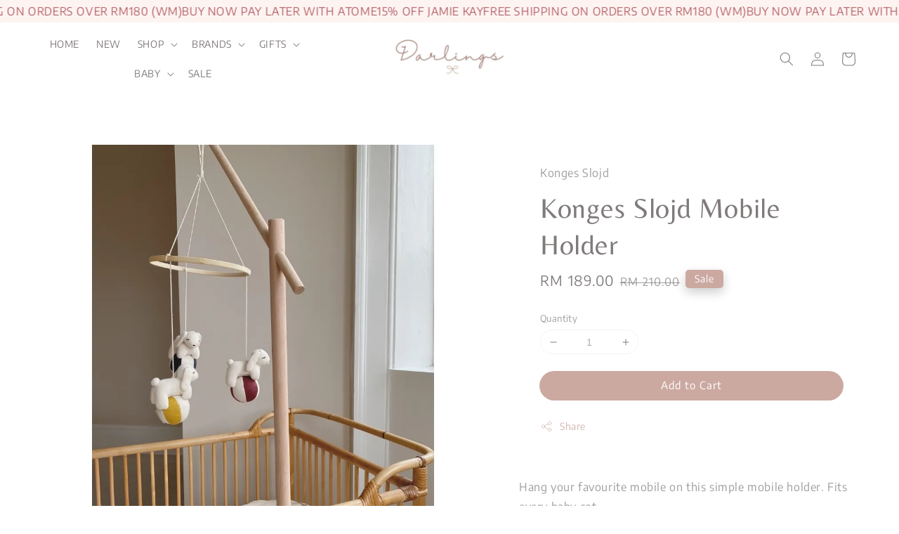

--- FILE ---
content_type: text/html; charset=UTF-8
request_url: https://www.darlingsmy.com/products/konges-slojd-mobile-holder
body_size: 32964
content:
<!doctype html>
<!--[if lt IE 7]><html class="no-js lt-ie9 lt-ie8 lt-ie7" lang="en"> <![endif]-->
<!--[if IE 7]><html class="no-js lt-ie9 lt-ie8" lang="en"> <![endif]-->
<!--[if IE 8]><html class="no-js lt-ie9" lang="en"> <![endif]-->
<!--[if IE 9 ]><html class="ie9 no-js"> <![endif]-->
<!--[if (gt IE 9)|!(IE)]><!--> <html class="no-js"> <!--<![endif]-->
<head>

  <!-- Basic page needs ================================================== -->
  <meta charset="utf-8">
  <meta http-equiv="X-UA-Compatible" content="IE=edge,chrome=1">

  
  <link rel="icon" href="https://cdn.store-assets.com/s/650273/f/11751355.png" />
  

  <!-- Title and description ================================================== -->
  <title>
  Konges Slojd Mobile Holder &ndash; Darlingsmy
  </title>

  
  <meta name="description" content="KS1668 Hanging Mobile Holder, Fits every baby cot
Measurements: Length of the top stick: 50 cm ,Length of the bottom stick: 50 cm, Diameter of the wheel attached to the cot/bed: 12 cm

">
  

  <!-- Social meta ================================================== -->
  

  <meta property="og:type" content="product">
  <meta property="og:title" content="Konges Slojd Mobile Holder">
  <meta property="og:url" content="https://www.darlingsmy.com/products/konges-slojd-mobile-holder">
  
  <meta property="og:image" content="https://cdn.store-assets.com/s/650273/i/66245326.jpeg">
  <meta property="og:image:secure_url" content="https://cdn.store-assets.com/s/650273/i/66245326.jpeg">
  
  <meta property="og:image" content="https://cdn.store-assets.com/s/650273/i/66245324.png">
  <meta property="og:image:secure_url" content="https://cdn.store-assets.com/s/650273/i/66245324.png">
  
  <meta property="og:image" content="https://cdn.store-assets.com/s/650273/i/66245325.png">
  <meta property="og:image:secure_url" content="https://cdn.store-assets.com/s/650273/i/66245325.png">
  
  <meta property="og:price:amount" content="189">
  <meta property="og:price:currency" content="MYR">


<meta property="og:description" content="KS1668 Hanging Mobile Holder, Fits every baby cot
Measurements: Length of the top stick: 50 cm ,Length of the bottom stick: 50 cm, Diameter of the wheel attached to the cot/bed: 12 cm

">
<meta property="og:site_name" content="Darlingsmy">



  <meta name="twitter:card" content="summary">



  <meta name="twitter:site" content="@">


  <meta name="twitter:title" content="Konges Slojd Mobile Holder">
  <meta name="twitter:description" content="Hang your favourite mobile on this simple mobile holder. Fits every baby cot.
The mobile holder is very easy to assemble and can be easily mounted and secured between the bars of your child&amp;rsquo;s be">
  <meta name="twitter:image" content="">
  <meta name="twitter:image:width" content="480">
  <meta name="twitter:image:height" content="480">




  <!-- Helpers ================================================== -->
  <link rel="canonical" href="https://www.darlingsmy.com/products/konges-slojd-mobile-holder">
  <meta name="viewport" content="width=device-width,initial-scale=1,maximum-scale=1">
  <meta name="theme-color" content="#CBA9A1">
  
  <script src="//ajax.googleapis.com/ajax/libs/jquery/1.11.0/jquery.min.js" type="text/javascript" ></script>
  
  <!-- Header hook for plugins ================================================== -->
  
<!-- ScriptTags -->
<script>window.__st={'p': 'product', 'cid': ''};</script><script src='/assets/events.js'></script><script>(function(d,s,id){var js,fjs=d.getElementsByTagName(s)[0];if(d.getElementById(id))return;js=d.createElement(s);js.id=id;js.src='https://connect.facebook.net/en_US/sdk/xfbml.customerchat.js#xfbml=1&version=v6.0&autoLogAppEvents=1';fjs.parentNode.insertBefore(js,fjs);}(document,'script','facebook-jssdk'));</script><script>(function(){function asyncLoad(){var urls=['/assets/facebook-pixel.js?v=1.1.1626606098','/assets/traffic.js?v=1','https://apps.easystore.co/facebook-login/script.js?shop=darlings.easy.co','https://apps.easystore.co/instagram-feed/script.js?shop=darlings.easy.co&t=1735758017'];for(var i=0;i<urls.length;i++){var s=document.createElement('script');s.type='text/javascript';s.async=true;s.src=urls[i];var x=document.getElementsByTagName('script')[0];x.parentNode.insertBefore(s, x);}}window.attachEvent ? window.attachEvent('onload', asyncLoad) : window.addEventListener('load', asyncLoad, false);})();</script>
<!-- /ScriptTags -->

  
  
  <script src="https://store-themes.easystore.co/650273/themes/310721/assets/global.js?t=1767193525" defer="defer"></script>

  
  
  <script>
  (function(i,s,o,g,r,a,m){i['GoogleAnalyticsObject']=r;i[r]=i[r]||function(){
  (i[r].q=i[r].q||[]).push(arguments)},i[r].l=1*new Date();a=s.createElement(o),
  m=s.getElementsByTagName(o)[0];a.async=1;a.src=g;m.parentNode.insertBefore(a,m)
  })(window,document,'script','https://www.google-analytics.com/analytics.js','ga');

  ga('create', '', 'auto','myTracker');
  ga('myTracker.send', 'pageview');

  </script>
  
  <script src="/assets/storefront.js?id=914286bfa5e6419c67d1" type="text/javascript" ></script>
  

  <!-- CSS ================================================== -->
  <style>
      @font-face {
        font-family: 'Encode Sans';
        font-style: normal;
        font-weight: regular;
        src: local('Encode Sans regular'), local('Encode Sans-regular'), url(https://fonts.gstatic.com/s/encodesans/v8/LDIcapOFNxEwR-Bd1O9uYNmnUQomAgE25imKSbHhROjLsZBWTSrQGGHjZtWP7FJCt2c.ttf) format('truetype');
      }

      @font-face {
        font-family: 'Belleza';
        font-style: normal;
        font-weight: regular;
        src: local('Belleza regular'), local('Belleza-regular'), url(https://fonts.gstatic.com/s/belleza/v9/0nkoC9_pNeMfhX4BtcbyawzruP8.ttf) format('truetype');
      }

      :root {
        --font-body-family: 'Encode Sans', sans-serif;
        --font-body-style: normal;
        --font-body-weight: 300;

        --font-heading-family: 'Belleza', sans-serif;
        --font-heading-style: normal;
        --font-heading-weight: 300;

        --color-heading-text: 128,123,123;
        --color-base-text: 128,123,123;
        --color-base-background-1: 255,255,255;
        --color-base-background-2: 255,255,255;
        
        --color-base-solid-button-labels: 255,255,255;
        --color-base-outline-button-labels: 203,169,161;
        
        --color-base-accent-1: 203,169,161;
        --color-base-accent-2: 203,169,161;
        --payment-terms-background-color: 255,255,255;

        --gradient-base-background-1: 255,255,255;
        --gradient-base-background-2: 255,255,255;
        --gradient-base-accent-1: 203,169,161;
        --gradient-base-accent-2: 203,169,161;

        --page-width: 145rem;
      }

      *,
      *::before,
      *::after {
        box-sizing: inherit;
      }

      html {
        box-sizing: border-box;
        font-size: 62.5%;
        height: 100%;
      }

      body {
        display: grid;
        grid-template-rows: auto auto 1fr auto;
        grid-template-columns: 100%;
        min-height: 100%;
        margin: 0;
        font-size: 1.5rem;
        letter-spacing: 0.06rem;
        line-height: 1.8;
        font-family: var(--font-body-family);
        font-style: var(--font-body-style);
        font-weight: var(--font-body-weight);
        
      }

      @media screen and (min-width: 750px) {
        body {
          font-size: 1.6rem;
        }
      }
   </style>
  
  <link href="https://store-themes.easystore.co/650273/themes/310721/assets/base.css?t=1767193525" rel="stylesheet" type="text/css" media="screen" />

  
  
<!-- Snippet:global/head: Instagram Feed -->
<link rel="stylesheet" href="https://apps.easystore.co/assets/css/instagram-feed/insta-feed-style.css?v3">
<!-- /Snippet -->

<!-- Snippet:global/head: Google Search Console -->
<meta name="google-site-verification" content="abc123">
<!-- /Snippet -->


  <script>document.documentElement.className = document.documentElement.className.replace('no-js', 'js');</script>
</head>

<body id="konges-slojd-mobile-holder" class="template-product" >
	
  
<!-- Snippet:global/body_start: Announcement Bar -->
<link rel="stylesheet" href="https://apps.easystore.co/assets/css/annoucement-bar/marquee.css?v1.04">

<div id="announcement-bar" name="announcement-bar" style="
    border: unset;
    padding: 6px 0px;
    margin: 0px;
    z-index:2999;
    background:rgb(253, 244, 242);
    color:rgba(163, 59, 65, 0.81);
    
">

  <input type="hidden" id="total_announcement_left" name="total_announcement_left" value="3">
  <input type="hidden" id="locale" name="locale" value="en_US">

  <div class="app_marquee-wrapper" style="
    padding: 0px 0px;
    border-top: 0px;
    border-bottom: 0px;
    border-color: transparent;
  ">
    <div class="app_marquee-container">
              <div id="announcement_bar_0" class="announcement_bar_0 announcement_bar-content">
          <span class="marquee-msg">FREE SHIPPING ON ORDERS OVER RM180 (WM)</span>
                              <input type="hidden" id="expired_at_0" name="expired_at_0" value="2025-12-14 23:59">
        </div>
              <div id="announcement_bar_1" class="announcement_bar_1 announcement_bar-content">
          <span class="marquee-msg">BUY NOW PAY LATER WITH ATOME</span>
                              <input type="hidden" id="expired_at_1" name="expired_at_1" value="2025-01-12 00:00">
        </div>
              <div id="announcement_bar_2" class="announcement_bar_2 announcement_bar-content">
          <span class="marquee-msg">15% OFF JAMIE KAY</span>
                              <input type="hidden" id="expired_at_2" name="expired_at_2" value="2025-01-12 00:00">
        </div>
          </div>

      </div>
</div>



<script>
  var is_top_enabled = 0;
  if (is_top_enabled) {
    // Prevent announcement bar block header
    setTimeout(() => {
      let header = document.querySelector('#easystore-section-header');
      let topbar = document.querySelector('.sticky-topbar');
      let announcementBar = document.querySelector('#announcement-bar');

      if (announcementBar) {
          let height = announcementBar.offsetHeight + 'px';
          if (header) header.style.top = height;
          if (topbar) topbar.style.top = height;
      }
    }, 2000);
  }

  setInterval(function () {
      let total_announcement = parseInt("3", 10);
      let total_announcement_left = parseInt(document.querySelector("#total_announcement_left").value, 10);

      for (let i = 0; i <= total_announcement; i++) {
          let startDate = new Date();
          let endDateStr = document.querySelector(`#expired_at_${i}`)?.value;
          let endDate = endDateStr ? new Date(endDateStr.replace(/-/g, "/")) : new Date();
          let seconds = (endDate.getTime() - startDate.getTime()) / 1000;

          let days = Math.floor(seconds / 86400);
          let hours = Math.floor((seconds % 86400) / 3600);
          let mins = Math.floor((seconds % 3600) / 60);
          let secs = Math.floor(seconds % 60);

          function translate(key, locale, values = 1) {
              if (locale === "zh_TW") {
                  let translations = {
                      day: "天",
                      hour: "小時",
                      min: "分鐘",
                      sec: "秒"
                  };
                  return translations[key] || key;
              } else {
                  let singularPlural = { day: "Day", hour: "Hour", min: "Min", sec: "Sec" };
                  let plural = { day: "Days", hour: "Hours", min: "Mins", sec: "Secs" };
                  if (key in singularPlural) {
                      return values > 1 ? plural[key] : singularPlural[key];
                  }
                  return key;
              }
          }


          let countdownElement = document.querySelector(`#announcementBar_countdown_${i}`);
          if (countdownElement && seconds > 0) {
            let locale = document.querySelector("#locale")?.value || "en";
            let countdownItems = document.querySelectorAll(`.announcementBar_countdown_${i}`);
            countdownItems.forEach(item => {
                item.style.display = '';
                item.innerHTML = `
                    <div>
                        <span>${days}</span> <small>${translate('day', locale, days)}</small>
                    </div>
                    <div>
                        <span>${hours}</span> <small>${translate('hour', locale, hours)}</small>
                    </div>
                    <div>
                        <span>${mins}</span> <small>${translate('min', locale, mins)}</small>
                    </div>
                    <div>
                        <span>${secs}</span> <small>${translate('sec', locale, secs)}</small>
                    </div>
                `;
            });
          } else if (countdownElement && seconds <= 0) {
              let bar = document.querySelector(`#announcement_bar_${i}`);
              if (bar) bar.remove();
              total_announcement_left -= 1;
              document.querySelector("#total_announcement_left").value = total_announcement_left;
          }
      }

      showOrHide(total_announcement_left);
  }, 1000);

  function showOrHide(total_announcement_left) {
      let prevButton = document.querySelector("#previous-announcement-bar-button");
      let nextButton = document.querySelector("#next-announcement-bar-button");
      let closeButton = document.querySelector("#announcement-close-button");
      let announcementBar = document.querySelector("#announcement-bar");
      let announcementBarTop = document.querySelector("#announcement-bar-top");
      let header = document.querySelector("#easystore-section-header");
      let topbar = document.querySelector(".sticky-topbar");

      if (total_announcement_left <= 1) {
          if (prevButton) prevButton.style.display = 'none';
          if (nextButton) nextButton.style.display = 'none';
      } else {
          if (prevButton) prevButton.style.display = 'block';
          if (nextButton) nextButton.style.display = 'block';
      }

      if (total_announcement_left === 0) {
          if (closeButton) closeButton.style.display = 'none';
          if (announcementBar) announcementBar.style.display = 'none';
          if (announcementBarTop) announcementBarTop.style.display = 'none';
          if (header) header.style.top = '0px';
          if (topbar) topbar.style.top = '0px';
      }
  }

  let closeButton = document.querySelector("#announcement-close-button");
  if (closeButton) {
      closeButton.addEventListener('click', () => {
          let announcementBar = document.querySelector("#announcement-bar");
          let announcementBarTop = document.querySelector("#announcement-bar-top");
          let header = document.querySelector("#easystore-section-header");
          let topbar = document.querySelector(".sticky-topbar");

          if (announcementBar) announcementBar.style.display = 'none';
          if (announcementBarTop) announcementBarTop.style.display = 'none';
          if (header) header.style.top = '';
          if (topbar) topbar.style.top = '';
      });
  }

</script>


<script>
  (function initializeMarquee() {
    const marqueeWrapper = document.querySelector(`#announcement-bar .app_marquee-wrapper`);
    const marqueeContainer = document.querySelector(`#announcement-bar .app_marquee-container`);

    if (!marqueeWrapper || !marqueeContainer) return;

    const children = Array.from(marqueeContainer.children);

    // Calculate the total width of children
    let totalWidth = children.reduce((acc, child) => acc + child.offsetWidth, 0);
    const screenWidth = window.innerWidth;

    // Clone children until the total width exceeds the screen width
    if(totalWidth > 5){
      while (totalWidth < screenWidth * 3) {
        children.forEach(child => {
          const clone = child.cloneNode(true);
          marqueeContainer.appendChild(clone);
          totalWidth += clone.offsetWidth;
        });
      }
    }

    // Clone the marquee container
    const clonedContainer = marqueeContainer.cloneNode(true);
    marqueeWrapper.appendChild(clonedContainer);
  })();
</script>

<!-- /Snippet -->

<!-- Snippet:global/body_start: Console Extension -->
<div id='es_console' style='display: none;'>650273</div>
<!-- /Snippet -->

	
 	<style>
  header {
    --logo-width: 175px;
  }
  .header-wrapper,
  .header-wrapper .list-menu--disclosure,
  .header-wrapper .search-modal{
    background-color: rgba(255, 255, 255, 1);
  }
  .header-wrapper .search-modal .field__input{
    background-color: rgb(var(--color-background));
  }
  .header-wrapper summary .icon-caret,
  .header-wrapper .header__menu-item a,
  .header-wrapper .list-menu__item,
  .header-wrapper .link--text{
    color: #807B7B;
  }
  .header__logo_secondary{
    display: none;
  }
  
  .search-modal__form{
    position: relative;
  }
  
  .dropdown {
    display: none;
    position: absolute;
    top: 100%;
    left: 0;
    width: 100%;
    padding: 5px 0;
    background-color: #fff;
    color:#000;
    z-index: 1000;
    border-bottom-left-radius: 15px;
    border-bottom-right-radius: 15px;
    border: 1px solid rgba(var(--color-foreground), 1);
    border-top: none;
    overflow-x: hidden;
    overflow-y: auto;
    max-height: 350px;
  }
  
  .dropdown-item {
    padding: 0.4rem 2rem;
    cursor: pointer;
    line-height: 1.4;
    overflow: hidden;
    text-overflow: ellipsis;
    white-space: nowrap;
  }
  
  .dropdown-item:hover{
    background-color: #f3f3f3;
  }
  
  .search__input.is-focus{
    border-radius: 15px;
    border-bottom-left-radius: 0;
    border-bottom-right-radius: 0;
    border: 1px solid rgba(var(--color-foreground), 1);
    border-bottom: none;
    box-shadow: none;
  }
  
  .clear-all {
    text-align: right;
    padding: 0 2rem 0.2rem;
    line-height: 1;
    font-size: 70%;
    margin-bottom: -2px;
  }
  
  .clear-all:hover{
    background-color: #fff;
  }
  
  .search-input-focus .easystore-section-header-hidden{
    transform: none;
  }
  .referral-notification {
    position: absolute;
    top: 100%;
    right: 0;
    background: white;
    border: 1px solid #e0e0e0;
    border-radius: 8px;
    box-shadow: 0 4px 12px rgba(0, 0, 0, 0.15);
    width: 280px;
    z-index: 1000;
    padding: 16px;
    margin-top: 8px;
    font-size: 14px;
    line-height: 1.4;
  }
  
  .referral-notification::before {
    content: '';
    position: absolute;
    top: -8px;
    right: 20px;
    width: 0;
    height: 0;
    border-left: 8px solid transparent;
    border-right: 8px solid transparent;
    border-bottom: 8px solid white;
  }
  
  .referral-notification::after {
    content: '';
    position: absolute;
    top: -9px;
    right: 20px;
    width: 0;
    height: 0;
    border-left: 8px solid transparent;
    border-right: 8px solid transparent;
    border-bottom: 8px solid #e0e0e0;
  }
  
  .referral-notification h4 {
    margin: 0 0 8px 0;
    color: #2196F3;
    font-size: 16px;
    font-weight: 600;
  }
  
  .referral-notification p {
    margin: 0 0 12px 0;
    color: #666;
  }
  
  .referral-notification .referral-code {
    background: #f5f5f5;
    padding: 8px;
    border-radius: 4px;
    font-family: monospace;
    font-size: 13px;
    text-align: center;
    margin: 8px 0;
    border: 1px solid #ddd;
  }
  
  .referral-notification .close-btn {
    position: absolute;
    top: 8px;
    right: 8px;
    background: none;
    border: none;
    font-size: 18px;
    color: #999;
    cursor: pointer;
    padding: 0;
    width: 20px;
    height: 20px;
    line-height: 1;
  }
  
  .referral-notification .close-btn:hover {
    color: #333;
  }
  
  .referral-notification .action-btn {
    background: #2196F3;
    color: white;
    border: none;
    padding: 8px 16px;
    border-radius: 4px;
    cursor: pointer;
    font-size: 12px;
    margin-right: 8px;
    margin-top: 8px;
  }
  
  .referral-notification .action-btn:hover {
    background: #1976D2;
  }
  
  .referral-notification .dismiss-btn {
    background: transparent;
    color: #666;
    border: 1px solid #ddd;
    padding: 8px 16px;
    border-radius: 4px;
    cursor: pointer;
    font-size: 12px;
    margin-top: 8px;
  }
  
  .referral-notification .dismiss-btn:hover {
    background: #f5f5f5;
  }
  .referral-modal__dialog {
    transform: translate(-50%, 0);
    transition: transform var(--duration-default) ease, visibility 0s;
    z-index: 10000;
    position: fixed;
    top: 20vh;
    left: 50%;
    width: 100%;
    max-width: 350px;
    box-shadow: 0 4px 12px rgba(0, 0, 0, 0.15);
    border-radius: 12px;
    background-color: #fff;
    color: #000;
    padding: 20px;
    text-align: center;
  }

  .modal-overlay.referral-modal-overlay {
    position: fixed;
    top: 0;
    left: 0;
    width: 100%;
    height: 100%;
    background-color: rgba(0, 0, 0, 0.7);
    z-index: 2001;
    display: block;
    opacity: 1;
    transition: opacity var(--duration-default) ease, visibility 0s;
  }
</style>



<link rel="preload" href="https://store-themes.easystore.co/650273/themes/310721/assets/section-header.css?t=1767193525" as="style" onload="this.onload=null;this.rel='stylesheet'">
<link rel="preload" href="https://store-themes.easystore.co/650273/themes/310721/assets/component-list-menu.css?t=1767193525" as="style" onload="this.onload=null;this.rel='stylesheet'">
<link rel="preload" href="https://store-themes.easystore.co/650273/themes/310721/assets/component-menu-drawer.css?t=1767193525" as="style" onload="this.onload=null;this.rel='stylesheet'">
<link rel="preload" href="https://store-themes.easystore.co/650273/themes/310721/assets/component-cart-notification.css?v1.1?t=1767193525" as="style" onload="this.onload=null;this.rel='stylesheet'">

<script src="https://store-themes.easystore.co/650273/themes/310721/assets/cart-notification.js?t=1767193525" defer="defer"></script>
<script src="https://store-themes.easystore.co/650273/themes/310721/assets/details-modal.js?t=1767193525" defer="defer"></script>

<svg xmlns="http://www.w3.org/2000/svg" class="hidden">
  <symbol id="icon-search" viewbox="0 0 18 19" fill="none">
    <path fill-rule="evenodd" clip-rule="evenodd" d="M11.03 11.68A5.784 5.784 0 112.85 3.5a5.784 5.784 0 018.18 8.18zm.26 1.12a6.78 6.78 0 11.72-.7l5.4 5.4a.5.5 0 11-.71.7l-5.41-5.4z" fill="currentColor"/>
  </symbol>

  <symbol id="icon-close" class="icon icon-close" fill="none" viewBox="0 0 18 17">
    <path d="M.865 15.978a.5.5 0 00.707.707l7.433-7.431 7.579 7.282a.501.501 0 00.846-.37.5.5 0 00-.153-.351L9.712 8.546l7.417-7.416a.5.5 0 10-.707-.708L8.991 7.853 1.413.573a.5.5 0 10-.693.72l7.563 7.268-7.418 7.417z" fill="currentColor">
  </symbol>
</svg>


<div id="easystore-section-header">
  <sticky-header class="header-wrapper header-wrapper--border-bottom">
    <header class="header header--top-center page-width header--has-menu" itemscope itemtype="http://schema.org/Organization">
      <div class="header__left-icon header__icons large-up-hide">
        <header-drawer data-breakpoint="tablet">
          <details class="menu-drawer-container menu-opening">
            <summary class="header__icon header__icon--menu header__icon--summary link link--text focus-inset" aria-label="Menu" role="button" aria-expanded="true" aria-controls="menu-drawer">
              <span>
                


    <svg class="icon icon-hamburger " data-name="Layer 1" xmlns="http://www.w3.org/2000/svg" viewBox="0 0 600 600"><path d="M32.5,65h535a25,25,0,0,0,0-50H32.5a25,25,0,0,0,0,50Z" fill="currentColor"/><path d="M567.5,275H32.5a25,25,0,0,0,0,50h535a25,25,0,0,0,0-50Z" fill="currentColor"/><path d="M567.5,535H32.5a25,25,0,0,0,0,50h535a25,25,0,0,0,0-50Z" fill="currentColor"/></svg>

  

                


    <svg class="icon icon-close " data-name="Layer 1" xmlns="http://www.w3.org/2000/svg" viewBox="0 0 600 600"><path d="M335.36,300,581.87,53.48a25,25,0,0,0-35.35-35.35L300,264.64,53.48,18.13A25,25,0,0,0,18.13,53.48L264.64,300,18.13,546.52a25,25,0,0,0,35.35,35.35L300,335.36,546.52,581.87a25,25,0,0,0,35.35-35.35Z" fill="currentColor"/></svg>

  

              </span>
            </summary>
            <div id="menu-drawer" class="menu-drawer motion-reduce" tabindex="-1">
              <div class="menu-drawer__inner-container">
                <div class="menu-drawer__navigation-container">
                  <nav class="menu-drawer__navigation">
                    <ul class="menu-drawer__menu list-menu" role="list">
                      
                      
                        
                          <li>
                            <a href="/"  class="menu-drawer__menu-item list-menu__item link link--text focus-inset">
                              HOME
                            </a>
                          </li>
                        
                      
                      
                        
                          <li>
                            <a href="/collections/new"  class="menu-drawer__menu-item list-menu__item link link--text focus-inset">
                              NEW
                            </a>
                          </li>
                        
                      
                      
                        
                          
                          <li>
                            <details>
                                  <summary class="menu-drawer__menu-item list-menu__item link link--text focus-inset" role="button" aria-expanded="false" aria-controls="link-Bags">
                                    <a href="/collections/all-products-1"  class="link--text list-menu__item menu-drawer__menu-item">
                                      SHOP
                                    </a>
                                    


    <svg class="icon icon-arrow " data-name="Layer 1" xmlns="http://www.w3.org/2000/svg" viewBox="0 0 600 339.56"><path d="M31.06,196.67H504l-88.56,88.56a26.89,26.89,0,1,0,38,38L588,188.79a26.89,26.89,0,0,0,0-38L453.49,16.29a26.89,26.89,0,0,0-38,38L504,142.88H31.06a26.9,26.9,0,0,0,0,53.79Z" fill="currentColor"/></svg>

  

                                    


    <svg aria-hidden="true" focusable="false" role="presentation" class="icon icon-caret " viewBox="0 0 10 6">
      <path fill-rule="evenodd" clip-rule="evenodd" d="M9.354.646a.5.5 0 00-.708 0L5 4.293 1.354.646a.5.5 0 00-.708.708l4 4a.5.5 0 00.708 0l4-4a.5.5 0 000-.708z" fill="currentColor"></path>
    </svg>

  

                                  </summary>
                                  <div class="menu-drawer__submenu motion-reduce" tabindex="-1">
                                    <div class="menu-drawer__inner-submenu">
                                      <button class="menu-drawer__close-button link link--text focus-inset" aria-expanded="true">
                                        


    <svg class="icon icon-arrow " data-name="Layer 1" xmlns="http://www.w3.org/2000/svg" viewBox="0 0 600 339.56"><path d="M31.06,196.67H504l-88.56,88.56a26.89,26.89,0,1,0,38,38L588,188.79a26.89,26.89,0,0,0,0-38L453.49,16.29a26.89,26.89,0,0,0-38,38L504,142.88H31.06a26.9,26.9,0,0,0,0,53.79Z" fill="currentColor"/></svg>

  

                                        SHOP
                                      </button>
                                      <ul class="menu-drawer__menu list-menu" role="list" tabindex="-1">
                                        
                                          
                                          
                                            <li>
                                              <a href="/collections/all-products"  class="menu-drawer__menu-item link link--text list-menu__item focus-inset">
                                                All Products
                                              </a>
                                            </li>
                                          
                                        
                                          
                                          
                                            
                                            <li>
                                              <details>
                                                    <summary class="menu-drawer__menu-item list-menu__item link link--text focus-inset" role="button" aria-expanded="false" aria-controls="link-Bags">
                                                      <a href="/collections/care"  class="link--text list-menu__item menu-drawer__menu-item">
                                                        Care
                                                      </a>
                                                      


    <svg class="icon icon-arrow " data-name="Layer 1" xmlns="http://www.w3.org/2000/svg" viewBox="0 0 600 339.56"><path d="M31.06,196.67H504l-88.56,88.56a26.89,26.89,0,1,0,38,38L588,188.79a26.89,26.89,0,0,0,0-38L453.49,16.29a26.89,26.89,0,0,0-38,38L504,142.88H31.06a26.9,26.9,0,0,0,0,53.79Z" fill="currentColor"/></svg>

  

                                                      


    <svg aria-hidden="true" focusable="false" role="presentation" class="icon icon-caret " viewBox="0 0 10 6">
      <path fill-rule="evenodd" clip-rule="evenodd" d="M9.354.646a.5.5 0 00-.708 0L5 4.293 1.354.646a.5.5 0 00-.708.708l4 4a.5.5 0 00.708 0l4-4a.5.5 0 000-.708z" fill="currentColor"></path>
    </svg>

  

                                                    </summary>
                                                    <div class="menu-drawer__submenu motion-reduce" tabindex="-1">
                                                      <div class="menu-drawer__inner-submenu">
                                                        <button class="menu-drawer__close-button link link--text focus-inset" aria-expanded="true">
                                                          


    <svg class="icon icon-arrow " data-name="Layer 1" xmlns="http://www.w3.org/2000/svg" viewBox="0 0 600 339.56"><path d="M31.06,196.67H504l-88.56,88.56a26.89,26.89,0,1,0,38,38L588,188.79a26.89,26.89,0,0,0,0-38L453.49,16.29a26.89,26.89,0,0,0-38,38L504,142.88H31.06a26.9,26.9,0,0,0,0,53.79Z" fill="currentColor"/></svg>

  

                                                          Care
                                                        </button>
                                                        <ul class="menu-drawer__menu list-menu" role="list" tabindex="-1">
                                                          
                                                            
                                                            
                                                              <li>
                                                                <a href="/collections/bottles"  class="menu-drawer__menu-item link link--text list-menu__item focus-inset">
                                                                  Bottles
                                                                </a>
                                                              </li>
                                                            
                                                          
                                                            
                                                            
                                                              <li>
                                                                <a href="/collections/essential-oil"  class="menu-drawer__menu-item link link--text list-menu__item focus-inset">
                                                                  Essential Oil
                                                                </a>
                                                              </li>
                                                            
                                                          
                                                            
                                                            
                                                              <li>
                                                                <a href="/collections/dinnerware"  class="menu-drawer__menu-item link link--text list-menu__item focus-inset">
                                                                  Mealtime
                                                                </a>
                                                              </li>
                                                            
                                                          
                                                            
                                                            
                                                              <li>
                                                                <a href="/collections/pacifiers"  class="menu-drawer__menu-item link link--text list-menu__item focus-inset">
                                                                  Pacifiers &amp; Accessories
                                                                </a>
                                                              </li>
                                                            
                                                          
                                                          
                                                        </ul>
                                                      </div>
                                                    </div>
                                              </details>
                                            </li>
                                          
                                        
                                          
                                          
                                            
                                            <li>
                                              <details>
                                                    <summary class="menu-drawer__menu-item list-menu__item link link--text focus-inset" role="button" aria-expanded="false" aria-controls="link-Bags">
                                                      <a href="/collections/wear"  class="link--text list-menu__item menu-drawer__menu-item">
                                                        Wear
                                                      </a>
                                                      


    <svg class="icon icon-arrow " data-name="Layer 1" xmlns="http://www.w3.org/2000/svg" viewBox="0 0 600 339.56"><path d="M31.06,196.67H504l-88.56,88.56a26.89,26.89,0,1,0,38,38L588,188.79a26.89,26.89,0,0,0,0-38L453.49,16.29a26.89,26.89,0,0,0-38,38L504,142.88H31.06a26.9,26.9,0,0,0,0,53.79Z" fill="currentColor"/></svg>

  

                                                      


    <svg aria-hidden="true" focusable="false" role="presentation" class="icon icon-caret " viewBox="0 0 10 6">
      <path fill-rule="evenodd" clip-rule="evenodd" d="M9.354.646a.5.5 0 00-.708 0L5 4.293 1.354.646a.5.5 0 00-.708.708l4 4a.5.5 0 00.708 0l4-4a.5.5 0 000-.708z" fill="currentColor"></path>
    </svg>

  

                                                    </summary>
                                                    <div class="menu-drawer__submenu motion-reduce" tabindex="-1">
                                                      <div class="menu-drawer__inner-submenu">
                                                        <button class="menu-drawer__close-button link link--text focus-inset" aria-expanded="true">
                                                          


    <svg class="icon icon-arrow " data-name="Layer 1" xmlns="http://www.w3.org/2000/svg" viewBox="0 0 600 339.56"><path d="M31.06,196.67H504l-88.56,88.56a26.89,26.89,0,1,0,38,38L588,188.79a26.89,26.89,0,0,0,0-38L453.49,16.29a26.89,26.89,0,0,0-38,38L504,142.88H31.06a26.9,26.9,0,0,0,0,53.79Z" fill="currentColor"/></svg>

  

                                                          Wear
                                                        </button>
                                                        <ul class="menu-drawer__menu list-menu" role="list" tabindex="-1">
                                                          
                                                            
                                                            
                                                              <li>
                                                                <a href="/collections/clothing"  class="menu-drawer__menu-item link link--text list-menu__item focus-inset">
                                                                  Clothing
                                                                </a>
                                                              </li>
                                                            
                                                          
                                                            
                                                            
                                                              <li>
                                                                <a href="/collections/accessories"  class="menu-drawer__menu-item link link--text list-menu__item focus-inset">
                                                                  Accessories
                                                                </a>
                                                              </li>
                                                            
                                                          
                                                            
                                                            
                                                              <li>
                                                                <a href="/collections/socks-tights"  class="menu-drawer__menu-item link link--text list-menu__item focus-inset">
                                                                  Socks &amp; Tights
                                                                </a>
                                                              </li>
                                                            
                                                          
                                                            
                                                            
                                                              <li>
                                                                <a href="/collections/swimwear"  class="menu-drawer__menu-item link link--text list-menu__item focus-inset">
                                                                  Swimwear
                                                                </a>
                                                              </li>
                                                            
                                                          
                                                          
                                                        </ul>
                                                      </div>
                                                    </div>
                                              </details>
                                            </li>
                                          
                                        
                                          
                                          
                                            <li>
                                              <a href="/collections/home"  class="menu-drawer__menu-item link link--text list-menu__item focus-inset">
                                                Home
                                              </a>
                                            </li>
                                          
                                        
                                          
                                          
                                            
                                            <li>
                                              <details>
                                                    <summary class="menu-drawer__menu-item list-menu__item link link--text focus-inset" role="button" aria-expanded="false" aria-controls="link-Bags">
                                                      <a href="/collections/play"  class="link--text list-menu__item menu-drawer__menu-item">
                                                        Play
                                                      </a>
                                                      


    <svg class="icon icon-arrow " data-name="Layer 1" xmlns="http://www.w3.org/2000/svg" viewBox="0 0 600 339.56"><path d="M31.06,196.67H504l-88.56,88.56a26.89,26.89,0,1,0,38,38L588,188.79a26.89,26.89,0,0,0,0-38L453.49,16.29a26.89,26.89,0,0,0-38,38L504,142.88H31.06a26.9,26.9,0,0,0,0,53.79Z" fill="currentColor"/></svg>

  

                                                      


    <svg aria-hidden="true" focusable="false" role="presentation" class="icon icon-caret " viewBox="0 0 10 6">
      <path fill-rule="evenodd" clip-rule="evenodd" d="M9.354.646a.5.5 0 00-.708 0L5 4.293 1.354.646a.5.5 0 00-.708.708l4 4a.5.5 0 00.708 0l4-4a.5.5 0 000-.708z" fill="currentColor"></path>
    </svg>

  

                                                    </summary>
                                                    <div class="menu-drawer__submenu motion-reduce" tabindex="-1">
                                                      <div class="menu-drawer__inner-submenu">
                                                        <button class="menu-drawer__close-button link link--text focus-inset" aria-expanded="true">
                                                          


    <svg class="icon icon-arrow " data-name="Layer 1" xmlns="http://www.w3.org/2000/svg" viewBox="0 0 600 339.56"><path d="M31.06,196.67H504l-88.56,88.56a26.89,26.89,0,1,0,38,38L588,188.79a26.89,26.89,0,0,0,0-38L453.49,16.29a26.89,26.89,0,0,0-38,38L504,142.88H31.06a26.9,26.9,0,0,0,0,53.79Z" fill="currentColor"/></svg>

  

                                                          Play
                                                        </button>
                                                        <ul class="menu-drawer__menu list-menu" role="list" tabindex="-1">
                                                          
                                                            
                                                            
                                                              <li>
                                                                <a href="/collections/all-1-1"  class="menu-drawer__menu-item link link--text list-menu__item focus-inset">
                                                                  All
                                                                </a>
                                                              </li>
                                                            
                                                          
                                                            
                                                            
                                                              <li>
                                                                <a href="/collections/teether"  class="menu-drawer__menu-item link link--text list-menu__item focus-inset">
                                                                  Baby Toys
                                                                </a>
                                                              </li>
                                                            
                                                          
                                                            
                                                            
                                                              <li>
                                                                <a href="/collections/dinkum-dolls-malaysia"  class="menu-drawer__menu-item link link--text list-menu__item focus-inset">
                                                                  Dinkum Dolls
                                                                </a>
                                                              </li>
                                                            
                                                          
                                                            
                                                            
                                                              <li>
                                                                <a href="/collections/doll-house"  class="menu-drawer__menu-item link link--text list-menu__item focus-inset">
                                                                  Doll House
                                                                </a>
                                                              </li>
                                                            
                                                          
                                                            
                                                            
                                                              <li>
                                                                <a href="/collections/outdoor-play"  class="menu-drawer__menu-item link link--text list-menu__item focus-inset">
                                                                  Outdoor Play
                                                                </a>
                                                              </li>
                                                            
                                                          
                                                            
                                                            
                                                              <li>
                                                                <a href="/collections/soft-toy"  class="menu-drawer__menu-item link link--text list-menu__item focus-inset">
                                                                  Soft Toy
                                                                </a>
                                                              </li>
                                                            
                                                          
                                                            
                                                            
                                                              <li>
                                                                <a href="/collections/pretend-play"  class="menu-drawer__menu-item link link--text list-menu__item focus-inset">
                                                                  Wooden Toys
                                                                </a>
                                                              </li>
                                                            
                                                          
                                                          
                                                        </ul>
                                                      </div>
                                                    </div>
                                              </details>
                                            </li>
                                          
                                        
                                          
                                          
                                            
                                            <li>
                                              <details>
                                                    <summary class="menu-drawer__menu-item list-menu__item link link--text focus-inset" role="button" aria-expanded="false" aria-controls="link-Bags">
                                                      <a href="/collections/sleep"  class="link--text list-menu__item menu-drawer__menu-item">
                                                        Sleep
                                                      </a>
                                                      


    <svg class="icon icon-arrow " data-name="Layer 1" xmlns="http://www.w3.org/2000/svg" viewBox="0 0 600 339.56"><path d="M31.06,196.67H504l-88.56,88.56a26.89,26.89,0,1,0,38,38L588,188.79a26.89,26.89,0,0,0,0-38L453.49,16.29a26.89,26.89,0,0,0-38,38L504,142.88H31.06a26.9,26.9,0,0,0,0,53.79Z" fill="currentColor"/></svg>

  

                                                      


    <svg aria-hidden="true" focusable="false" role="presentation" class="icon icon-caret " viewBox="0 0 10 6">
      <path fill-rule="evenodd" clip-rule="evenodd" d="M9.354.646a.5.5 0 00-.708 0L5 4.293 1.354.646a.5.5 0 00-.708.708l4 4a.5.5 0 00.708 0l4-4a.5.5 0 000-.708z" fill="currentColor"></path>
    </svg>

  

                                                    </summary>
                                                    <div class="menu-drawer__submenu motion-reduce" tabindex="-1">
                                                      <div class="menu-drawer__inner-submenu">
                                                        <button class="menu-drawer__close-button link link--text focus-inset" aria-expanded="true">
                                                          


    <svg class="icon icon-arrow " data-name="Layer 1" xmlns="http://www.w3.org/2000/svg" viewBox="0 0 600 339.56"><path d="M31.06,196.67H504l-88.56,88.56a26.89,26.89,0,1,0,38,38L588,188.79a26.89,26.89,0,0,0,0-38L453.49,16.29a26.89,26.89,0,0,0-38,38L504,142.88H31.06a26.9,26.9,0,0,0,0,53.79Z" fill="currentColor"/></svg>

  

                                                          Sleep
                                                        </button>
                                                        <ul class="menu-drawer__menu list-menu" role="list" tabindex="-1">
                                                          
                                                            
                                                            
                                                              <li>
                                                                <a href="/collections/bedding"  class="menu-drawer__menu-item link link--text list-menu__item focus-inset">
                                                                  Bedding
                                                                </a>
                                                              </li>
                                                            
                                                          
                                                            
                                                            
                                                              <li>
                                                                <a href="/collections/blankets"  class="menu-drawer__menu-item link link--text list-menu__item focus-inset">
                                                                  Lovey and Blankets
                                                                </a>
                                                              </li>
                                                            
                                                          
                                                            
                                                            
                                                              <li>
                                                                <a href="/collections/swaddles"  class="menu-drawer__menu-item link link--text list-menu__item focus-inset">
                                                                  Swaddles
                                                                </a>
                                                              </li>
                                                            
                                                          
                                                          
                                                        </ul>
                                                      </div>
                                                    </div>
                                              </details>
                                            </li>
                                          
                                        
                                        
                                      </ul>
                                    </div>
                                  </div>
                            </details>
                          </li>
                        
                      
                      
                        
                          
                          <li>
                            <details>
                                  <summary class="menu-drawer__menu-item list-menu__item link link--text focus-inset" role="button" aria-expanded="false" aria-controls="link-Bags">
                                    <a href="/collections/brands"  class="link--text list-menu__item menu-drawer__menu-item">
                                      BRANDS
                                    </a>
                                    


    <svg class="icon icon-arrow " data-name="Layer 1" xmlns="http://www.w3.org/2000/svg" viewBox="0 0 600 339.56"><path d="M31.06,196.67H504l-88.56,88.56a26.89,26.89,0,1,0,38,38L588,188.79a26.89,26.89,0,0,0,0-38L453.49,16.29a26.89,26.89,0,0,0-38,38L504,142.88H31.06a26.9,26.9,0,0,0,0,53.79Z" fill="currentColor"/></svg>

  

                                    


    <svg aria-hidden="true" focusable="false" role="presentation" class="icon icon-caret " viewBox="0 0 10 6">
      <path fill-rule="evenodd" clip-rule="evenodd" d="M9.354.646a.5.5 0 00-.708 0L5 4.293 1.354.646a.5.5 0 00-.708.708l4 4a.5.5 0 00.708 0l4-4a.5.5 0 000-.708z" fill="currentColor"></path>
    </svg>

  

                                  </summary>
                                  <div class="menu-drawer__submenu motion-reduce" tabindex="-1">
                                    <div class="menu-drawer__inner-submenu">
                                      <button class="menu-drawer__close-button link link--text focus-inset" aria-expanded="true">
                                        


    <svg class="icon icon-arrow " data-name="Layer 1" xmlns="http://www.w3.org/2000/svg" viewBox="0 0 600 339.56"><path d="M31.06,196.67H504l-88.56,88.56a26.89,26.89,0,1,0,38,38L588,188.79a26.89,26.89,0,0,0,0-38L453.49,16.29a26.89,26.89,0,0,0-38,38L504,142.88H31.06a26.9,26.9,0,0,0,0,53.79Z" fill="currentColor"/></svg>

  

                                        BRANDS
                                      </button>
                                      <ul class="menu-drawer__menu list-menu" role="list" tabindex="-1">
                                        
                                          
                                          
                                            
                                            <li>
                                              <details>
                                                    <summary class="menu-drawer__menu-item list-menu__item link link--text focus-inset" role="button" aria-expanded="false" aria-controls="link-Bags">
                                                      <a href="/collections/a-l"  class="link--text list-menu__item menu-drawer__menu-item">
                                                        A-L
                                                      </a>
                                                      


    <svg class="icon icon-arrow " data-name="Layer 1" xmlns="http://www.w3.org/2000/svg" viewBox="0 0 600 339.56"><path d="M31.06,196.67H504l-88.56,88.56a26.89,26.89,0,1,0,38,38L588,188.79a26.89,26.89,0,0,0,0-38L453.49,16.29a26.89,26.89,0,0,0-38,38L504,142.88H31.06a26.9,26.9,0,0,0,0,53.79Z" fill="currentColor"/></svg>

  

                                                      


    <svg aria-hidden="true" focusable="false" role="presentation" class="icon icon-caret " viewBox="0 0 10 6">
      <path fill-rule="evenodd" clip-rule="evenodd" d="M9.354.646a.5.5 0 00-.708 0L5 4.293 1.354.646a.5.5 0 00-.708.708l4 4a.5.5 0 00.708 0l4-4a.5.5 0 000-.708z" fill="currentColor"></path>
    </svg>

  

                                                    </summary>
                                                    <div class="menu-drawer__submenu motion-reduce" tabindex="-1">
                                                      <div class="menu-drawer__inner-submenu">
                                                        <button class="menu-drawer__close-button link link--text focus-inset" aria-expanded="true">
                                                          


    <svg class="icon icon-arrow " data-name="Layer 1" xmlns="http://www.w3.org/2000/svg" viewBox="0 0 600 339.56"><path d="M31.06,196.67H504l-88.56,88.56a26.89,26.89,0,1,0,38,38L588,188.79a26.89,26.89,0,0,0,0-38L453.49,16.29a26.89,26.89,0,0,0-38,38L504,142.88H31.06a26.9,26.9,0,0,0,0,53.79Z" fill="currentColor"/></svg>

  

                                                          A-L
                                                        </button>
                                                        <ul class="menu-drawer__menu list-menu" role="list" tabindex="-1">
                                                          
                                                            
                                                            
                                                              <li>
                                                                <a href="/collections/bibs-denmark"  class="menu-drawer__menu-item link link--text list-menu__item focus-inset">
                                                                  BIBS
                                                                </a>
                                                              </li>
                                                            
                                                          
                                                            
                                                            
                                                              <li>
                                                                <a href="/collections/baby-quoddle"  class="menu-drawer__menu-item link link--text list-menu__item focus-inset">
                                                                  Baby Quoddle
                                                                </a>
                                                              </li>
                                                            
                                                          
                                                            
                                                            
                                                              <li>
                                                                <a href="/collections/the-clē-collective"  class="menu-drawer__menu-item link link--text list-menu__item focus-inset">
                                                                  CLĒ Natural
                                                                </a>
                                                              </li>
                                                            
                                                          
                                                            
                                                            
                                                              <li>
                                                                <a href="/collections/cuddle-and-kind"  class="menu-drawer__menu-item link link--text list-menu__item focus-inset">
                                                                  Cuddle + Kind
                                                                </a>
                                                              </li>
                                                            
                                                          
                                                            
                                                            
                                                              <li>
                                                                <a href="/collections/frigg"  class="menu-drawer__menu-item link link--text list-menu__item focus-inset">
                                                                  FRIGG
                                                                </a>
                                                              </li>
                                                            
                                                          
                                                            
                                                            
                                                              <li>
                                                                <a href="/collections/goober"  class="menu-drawer__menu-item link link--text list-menu__item focus-inset">
                                                                  Goober
                                                                </a>
                                                              </li>
                                                            
                                                          
                                                            
                                                            
                                                              <li>
                                                                <a href="/collections/jamie-kay"  class="menu-drawer__menu-item link link--text list-menu__item focus-inset">
                                                                  Jamie Kay
                                                                </a>
                                                              </li>
                                                            
                                                          
                                                            
                                                            
                                                              <li>
                                                                <a href="/collections/josie-joan-s"  class="menu-drawer__menu-item link link--text list-menu__item focus-inset">
                                                                  Josie Joan&#39;s
                                                                </a>
                                                              </li>
                                                            
                                                          
                                                            
                                                            
                                                              <li>
                                                                <a href="/collections/konges-slojd"  class="menu-drawer__menu-item link link--text list-menu__item focus-inset">
                                                                  Konges Sløjd
                                                                </a>
                                                              </li>
                                                            
                                                          
                                                            
                                                            
                                                              <li>
                                                                <a href="/collections/liewood"  class="menu-drawer__menu-item link link--text list-menu__item focus-inset">
                                                                  Liewood
                                                                </a>
                                                              </li>
                                                            
                                                          
                                                            
                                                            
                                                              <li>
                                                                <a href="/collections/little-chew"  class="menu-drawer__menu-item link link--text list-menu__item focus-inset">
                                                                  Little Chew
                                                                </a>
                                                              </li>
                                                            
                                                          
                                                            
                                                            
                                                              <li>
                                                                <a href="/collections/lion-lamb"  class="menu-drawer__menu-item link link--text list-menu__item focus-inset">
                                                                  Lion + Lamb
                                                                </a>
                                                              </li>
                                                            
                                                          
                                                          
                                                        </ul>
                                                      </div>
                                                    </div>
                                              </details>
                                            </li>
                                          
                                        
                                          
                                          
                                            
                                            <li>
                                              <details>
                                                    <summary class="menu-drawer__menu-item list-menu__item link link--text focus-inset" role="button" aria-expanded="false" aria-controls="link-Bags">
                                                      <a href="/collections/m-z"  class="link--text list-menu__item menu-drawer__menu-item">
                                                        M-Z
                                                      </a>
                                                      


    <svg class="icon icon-arrow " data-name="Layer 1" xmlns="http://www.w3.org/2000/svg" viewBox="0 0 600 339.56"><path d="M31.06,196.67H504l-88.56,88.56a26.89,26.89,0,1,0,38,38L588,188.79a26.89,26.89,0,0,0,0-38L453.49,16.29a26.89,26.89,0,0,0-38,38L504,142.88H31.06a26.9,26.9,0,0,0,0,53.79Z" fill="currentColor"/></svg>

  

                                                      


    <svg aria-hidden="true" focusable="false" role="presentation" class="icon icon-caret " viewBox="0 0 10 6">
      <path fill-rule="evenodd" clip-rule="evenodd" d="M9.354.646a.5.5 0 00-.708 0L5 4.293 1.354.646a.5.5 0 00-.708.708l4 4a.5.5 0 00.708 0l4-4a.5.5 0 000-.708z" fill="currentColor"></path>
    </svg>

  

                                                    </summary>
                                                    <div class="menu-drawer__submenu motion-reduce" tabindex="-1">
                                                      <div class="menu-drawer__inner-submenu">
                                                        <button class="menu-drawer__close-button link link--text focus-inset" aria-expanded="true">
                                                          


    <svg class="icon icon-arrow " data-name="Layer 1" xmlns="http://www.w3.org/2000/svg" viewBox="0 0 600 339.56"><path d="M31.06,196.67H504l-88.56,88.56a26.89,26.89,0,1,0,38,38L588,188.79a26.89,26.89,0,0,0,0-38L453.49,16.29a26.89,26.89,0,0,0-38,38L504,142.88H31.06a26.9,26.9,0,0,0,0,53.79Z" fill="currentColor"/></svg>

  

                                                          M-Z
                                                        </button>
                                                        <ul class="menu-drawer__menu list-menu" role="list" tabindex="-1">
                                                          
                                                            
                                                            
                                                              <li>
                                                                <a href="/collections/mikheev-manufactory"  class="menu-drawer__menu-item link link--text list-menu__item focus-inset">
                                                                  Mikheev Manufactory
                                                                </a>
                                                              </li>
                                                            
                                                          
                                                            
                                                            
                                                              <li>
                                                                <a href="/collections/moon-picnic"  class="menu-drawer__menu-item link link--text list-menu__item focus-inset">
                                                                  Moon Picnic
                                                                </a>
                                                              </li>
                                                            
                                                          
                                                            
                                                            
                                                              <li>
                                                                <a href="/collections/mushie"  class="menu-drawer__menu-item link link--text list-menu__item focus-inset">
                                                                  Mushie
                                                                </a>
                                                              </li>
                                                            
                                                          
                                                            
                                                            
                                                              <li>
                                                                <a href="/collections/olli-ella"  class="menu-drawer__menu-item link link--text list-menu__item focus-inset">
                                                                  Olli Ella
                                                                </a>
                                                              </li>
                                                            
                                                          
                                                            
                                                            
                                                              <li>
                                                                <a href="/collections/piper-bug"  class="menu-drawer__menu-item link link--text list-menu__item focus-inset">
                                                                  Piper Bug
                                                                </a>
                                                              </li>
                                                            
                                                          
                                                            
                                                            
                                                              <li>
                                                                <a href="/collections/raduga-grez"  class="menu-drawer__menu-item link link--text list-menu__item focus-inset">
                                                                  RADUGA GRËZ
                                                                </a>
                                                              </li>
                                                            
                                                          
                                                            
                                                            
                                                              <li>
                                                                <a href="/collections/saga-copenhagen"  class="menu-drawer__menu-item link link--text list-menu__item focus-inset">
                                                                  Saga Copenhagen
                                                                </a>
                                                              </li>
                                                            
                                                          
                                                            
                                                            
                                                              <li>
                                                                <a href="/collections/senger-naturwelt"  class="menu-drawer__menu-item link link--text list-menu__item focus-inset">
                                                                  Senger Naturwelt
                                                                </a>
                                                              </li>
                                                            
                                                          
                                                            
                                                            
                                                              <li>
                                                                <a href="/collections/snuggle-hunny-kids"  class="menu-drawer__menu-item link link--text list-menu__item focus-inset">
                                                                  Snuggle Hunny 
                                                                </a>
                                                              </li>
                                                            
                                                          
                                                            
                                                            
                                                              <li>
                                                                <a href="/collections/tangerine-studio"  class="menu-drawer__menu-item link link--text list-menu__item focus-inset">
                                                                  Tangerine Studio
                                                                </a>
                                                              </li>
                                                            
                                                          
                                                            
                                                            
                                                              <li>
                                                                <a href="/collections/thats-mine"  class="menu-drawer__menu-item link link--text list-menu__item focus-inset">
                                                                  That&#39;s Mine
                                                                </a>
                                                              </li>
                                                            
                                                          
                                                          
                                                        </ul>
                                                      </div>
                                                    </div>
                                              </details>
                                            </li>
                                          
                                        
                                          
                                          
                                            
                                            <li>
                                              <details>
                                                    <summary class="menu-drawer__menu-item list-menu__item link link--text focus-inset" role="button" aria-expanded="false" aria-controls="link-Bags">
                                                      <a href="/collections/maileg"  class="link--text list-menu__item menu-drawer__menu-item">
                                                        Maileg
                                                      </a>
                                                      


    <svg class="icon icon-arrow " data-name="Layer 1" xmlns="http://www.w3.org/2000/svg" viewBox="0 0 600 339.56"><path d="M31.06,196.67H504l-88.56,88.56a26.89,26.89,0,1,0,38,38L588,188.79a26.89,26.89,0,0,0,0-38L453.49,16.29a26.89,26.89,0,0,0-38,38L504,142.88H31.06a26.9,26.9,0,0,0,0,53.79Z" fill="currentColor"/></svg>

  

                                                      


    <svg aria-hidden="true" focusable="false" role="presentation" class="icon icon-caret " viewBox="0 0 10 6">
      <path fill-rule="evenodd" clip-rule="evenodd" d="M9.354.646a.5.5 0 00-.708 0L5 4.293 1.354.646a.5.5 0 00-.708.708l4 4a.5.5 0 00.708 0l4-4a.5.5 0 000-.708z" fill="currentColor"></path>
    </svg>

  

                                                    </summary>
                                                    <div class="menu-drawer__submenu motion-reduce" tabindex="-1">
                                                      <div class="menu-drawer__inner-submenu">
                                                        <button class="menu-drawer__close-button link link--text focus-inset" aria-expanded="true">
                                                          


    <svg class="icon icon-arrow " data-name="Layer 1" xmlns="http://www.w3.org/2000/svg" viewBox="0 0 600 339.56"><path d="M31.06,196.67H504l-88.56,88.56a26.89,26.89,0,1,0,38,38L588,188.79a26.89,26.89,0,0,0,0-38L453.49,16.29a26.89,26.89,0,0,0-38,38L504,142.88H31.06a26.9,26.9,0,0,0,0,53.79Z" fill="currentColor"/></svg>

  

                                                          Maileg
                                                        </button>
                                                        <ul class="menu-drawer__menu list-menu" role="list" tabindex="-1">
                                                          
                                                            
                                                            
                                                              <li>
                                                                <a href="/collections/all-maileg"  class="menu-drawer__menu-item link link--text list-menu__item focus-inset">
                                                                  All Maileg
                                                                </a>
                                                              </li>
                                                            
                                                          
                                                            
                                                            
                                                              <li>
                                                                <a href="/collections/in-stock"  class="menu-drawer__menu-item link link--text list-menu__item focus-inset">
                                                                  In Stock
                                                                </a>
                                                              </li>
                                                            
                                                          
                                                            
                                                            
                                                              <li>
                                                                <a href="/collections/pre-order"  class="menu-drawer__menu-item link link--text list-menu__item focus-inset">
                                                                  Pre-Order
                                                                </a>
                                                              </li>
                                                            
                                                          
                                                            
                                                            
                                                              <li>
                                                                <a href="/collections/fw25"  class="menu-drawer__menu-item link link--text list-menu__item focus-inset">
                                                                  FW25
                                                                </a>
                                                              </li>
                                                            
                                                          
                                                          
                                                        </ul>
                                                      </div>
                                                    </div>
                                              </details>
                                            </li>
                                          
                                        
                                        
                                      </ul>
                                    </div>
                                  </div>
                            </details>
                          </li>
                        
                      
                      
                        
                          
                          <li>
                            <details>
                                  <summary class="menu-drawer__menu-item list-menu__item link link--text focus-inset" role="button" aria-expanded="false" aria-controls="link-Bags">
                                    <a href="/collections/gift"  class="link--text list-menu__item menu-drawer__menu-item">
                                      GIFTS
                                    </a>
                                    


    <svg class="icon icon-arrow " data-name="Layer 1" xmlns="http://www.w3.org/2000/svg" viewBox="0 0 600 339.56"><path d="M31.06,196.67H504l-88.56,88.56a26.89,26.89,0,1,0,38,38L588,188.79a26.89,26.89,0,0,0,0-38L453.49,16.29a26.89,26.89,0,0,0-38,38L504,142.88H31.06a26.9,26.9,0,0,0,0,53.79Z" fill="currentColor"/></svg>

  

                                    


    <svg aria-hidden="true" focusable="false" role="presentation" class="icon icon-caret " viewBox="0 0 10 6">
      <path fill-rule="evenodd" clip-rule="evenodd" d="M9.354.646a.5.5 0 00-.708 0L5 4.293 1.354.646a.5.5 0 00-.708.708l4 4a.5.5 0 00.708 0l4-4a.5.5 0 000-.708z" fill="currentColor"></path>
    </svg>

  

                                  </summary>
                                  <div class="menu-drawer__submenu motion-reduce" tabindex="-1">
                                    <div class="menu-drawer__inner-submenu">
                                      <button class="menu-drawer__close-button link link--text focus-inset" aria-expanded="true">
                                        


    <svg class="icon icon-arrow " data-name="Layer 1" xmlns="http://www.w3.org/2000/svg" viewBox="0 0 600 339.56"><path d="M31.06,196.67H504l-88.56,88.56a26.89,26.89,0,1,0,38,38L588,188.79a26.89,26.89,0,0,0,0-38L453.49,16.29a26.89,26.89,0,0,0-38,38L504,142.88H31.06a26.9,26.9,0,0,0,0,53.79Z" fill="currentColor"/></svg>

  

                                        GIFTS
                                      </button>
                                      <ul class="menu-drawer__menu list-menu" role="list" tabindex="-1">
                                        
                                          
                                          
                                            <li>
                                              <a href="/collections/curated-gift-boxes"  class="menu-drawer__menu-item link link--text list-menu__item focus-inset">
                                                Curated Gift Boxes
                                              </a>
                                            </li>
                                          
                                        
                                        
                                      </ul>
                                    </div>
                                  </div>
                            </details>
                          </li>
                        
                      
                      
                        
                          
                          <li>
                            <details>
                                  <summary class="menu-drawer__menu-item list-menu__item link link--text focus-inset" role="button" aria-expanded="false" aria-controls="link-Bags">
                                    <a href="/collections/baby"  class="link--text list-menu__item menu-drawer__menu-item">
                                      BABY
                                    </a>
                                    


    <svg class="icon icon-arrow " data-name="Layer 1" xmlns="http://www.w3.org/2000/svg" viewBox="0 0 600 339.56"><path d="M31.06,196.67H504l-88.56,88.56a26.89,26.89,0,1,0,38,38L588,188.79a26.89,26.89,0,0,0,0-38L453.49,16.29a26.89,26.89,0,0,0-38,38L504,142.88H31.06a26.9,26.9,0,0,0,0,53.79Z" fill="currentColor"/></svg>

  

                                    


    <svg aria-hidden="true" focusable="false" role="presentation" class="icon icon-caret " viewBox="0 0 10 6">
      <path fill-rule="evenodd" clip-rule="evenodd" d="M9.354.646a.5.5 0 00-.708 0L5 4.293 1.354.646a.5.5 0 00-.708.708l4 4a.5.5 0 00.708 0l4-4a.5.5 0 000-.708z" fill="currentColor"></path>
    </svg>

  

                                  </summary>
                                  <div class="menu-drawer__submenu motion-reduce" tabindex="-1">
                                    <div class="menu-drawer__inner-submenu">
                                      <button class="menu-drawer__close-button link link--text focus-inset" aria-expanded="true">
                                        


    <svg class="icon icon-arrow " data-name="Layer 1" xmlns="http://www.w3.org/2000/svg" viewBox="0 0 600 339.56"><path d="M31.06,196.67H504l-88.56,88.56a26.89,26.89,0,1,0,38,38L588,188.79a26.89,26.89,0,0,0,0-38L453.49,16.29a26.89,26.89,0,0,0-38,38L504,142.88H31.06a26.9,26.9,0,0,0,0,53.79Z" fill="currentColor"/></svg>

  

                                        BABY
                                      </button>
                                      <ul class="menu-drawer__menu list-menu" role="list" tabindex="-1">
                                        
                                          
                                          
                                            <li>
                                              <a href="/collections/nb-6m"  class="menu-drawer__menu-item link link--text list-menu__item focus-inset">
                                                NB - 6M
                                              </a>
                                            </li>
                                          
                                        
                                          
                                          
                                            <li>
                                              <a href="/collections/6m-12m"  class="menu-drawer__menu-item link link--text list-menu__item focus-inset">
                                                6M -12M
                                              </a>
                                            </li>
                                          
                                        
                                        
                                      </ul>
                                    </div>
                                  </div>
                            </details>
                          </li>
                        
                      
                      
                        
                          <li>
                            <a href="/collections/sale"  class="menu-drawer__menu-item list-menu__item link link--text focus-inset">
                              SALE
                            </a>
                          </li>
                        
                      
                    </ul>
                  </nav>
  
                  <div class="menu-drawer__utility-links">
  
                    




  
                    
                    
                    
                      <a href="/account/login" class="menu-drawer__account link link--text focus-inset h5">
                         


    <svg xmlns="http://www.w3.org/2000/svg" aria-hidden="true" focusable="false" role="presentation" class="icon icon-account " fill="none" viewBox="0 0 18 19">
      <path fill-rule="evenodd" clip-rule="evenodd" d="M6 4.5a3 3 0 116 0 3 3 0 01-6 0zm3-4a4 4 0 100 8 4 4 0 000-8zm5.58 12.15c1.12.82 1.83 2.24 1.91 4.85H1.51c.08-2.6.79-4.03 1.9-4.85C4.66 11.75 6.5 11.5 9 11.5s4.35.26 5.58 1.15zM9 10.5c-2.5 0-4.65.24-6.17 1.35C1.27 12.98.5 14.93.5 18v.5h17V18c0-3.07-.77-5.02-2.33-6.15-1.52-1.1-3.67-1.35-6.17-1.35z" fill="currentColor"></path>
    </svg>

  
 
                        
                        Log in
                      </a>
                    
                      <a href="/account/register" class="menu-drawer__account link link--text focus-inset h5">
                        
                         


    <svg xmlns="http://www.w3.org/2000/svg" aria-hidden="true" focusable="false" role="presentation" class="icon icon-plus " fill="none" viewBox="0 0 10 10">
      <path fill-rule="evenodd" clip-rule="evenodd" d="M1 4.51a.5.5 0 000 1h3.5l.01 3.5a.5.5 0 001-.01V5.5l3.5-.01a.5.5 0 00-.01-1H5.5L5.49.99a.5.5 0 00-1 .01v3.5l-3.5.01H1z" fill="currentColor"></path>
    </svg>

  
 
                        Create account
                      </a>
                    
                    
                    
                  </div>
                </div>
              </div>
            </div>
          </details>
        </header-drawer>
        <details-modal class="header__search">
  <details>
    <summary class="header__icon header__icon--search header__icon--summary link link--text focus-inset modal__toggle" aria-haspopup="dialog" aria-label="Search">
      <span>
        <svg class="modal__toggle-open icon icon-search" aria-hidden="true" focusable="false" role="presentation">
          <use href="#icon-search">
        </svg>
        <svg class="modal__toggle-close icon icon-close" aria-hidden="true" focusable="false" role="presentation">
          <use href="#icon-close">
        </svg>
      </span>
    </summary>
    <div class="search-modal modal__content" role="dialog" aria-modal="true" aria-label="Search">
      <div class="modal-overlay"></div>
      <div class="search-modal__content" tabindex="-1">
          <form action="/search" method="get" role="search" class="search search-modal__form">
            <div class="field">
              <input class="search__input field__input" 
                id="Search-In-Modal"
                type="search"
                name="q"
                value=""
                placeholder="Search"
                autocomplete="off"
              >
              <label class="field__label" for="Search-In-Modal">Search</label>
              <div class="dropdown" id="searchDropdown"></div>
              <input type="hidden" name="search_history" class="hidden_search_history">
              <input type="hidden" name="options[prefix]" value="last">
              <button class="search__button field__button" aria-label="Search">
                <svg class="icon icon-search" aria-hidden="true" focusable="false" role="presentation">
                  <use href="#icon-search">
                </svg>
              </button> 
            </div>
          </form>
        <button type="button" class="search-modal__close-button modal__close-button link link--text focus-inset" aria-label="accessibility.close">
          <svg class="icon icon-close" aria-hidden="true" focusable="false" role="presentation">
            <use href="#icon-close">
          </svg>
        </button>
      </div>
    </div>
  </details>
</details-modal>
      </div>
  
      
        <a href="/" class="header__heading-link link link--text focus-inset" itemprop="url">
          
          <img src="https://cdn.store-assets.com/s/650273/f/11752021.jpg" class="header__heading-logo" alt="Darlingsmy" loading="lazy" itemprop="logo">
        </a>
      
      <nav class="header__inline-menu">
        <ul class="list-menu list-menu--inline" role="list">
          
            
              
                <li>
                  <a href="/"  class="header__menu-item header__menu-item list-menu__item link link--text focus-inset">
                    HOME
                  </a>
                </li>
              
            
            
              
                <li>
                  <a href="/collections/new"  class="header__menu-item header__menu-item list-menu__item link link--text focus-inset">
                    NEW
                  </a>
                </li>
              
            
            
              
                
                <li>
                  <details-disclosure>
                    <details>
                      <summary class="header__menu-item list-menu__item link focus-inset">
                        <a href="/collections/all-products-1"  >SHOP</a>
                        


    <svg aria-hidden="true" focusable="false" role="presentation" class="icon icon-caret " viewBox="0 0 10 6">
      <path fill-rule="evenodd" clip-rule="evenodd" d="M9.354.646a.5.5 0 00-.708 0L5 4.293 1.354.646a.5.5 0 00-.708.708l4 4a.5.5 0 00.708 0l4-4a.5.5 0 000-.708z" fill="currentColor"></path>
    </svg>

  

                      </summary>
                      <ul class="header__submenu list-menu list-menu--disclosure caption-large motion-reduce" role="list" tabindex="-1">
                        
                        
                        
                          
                            
                            <li>
                              <a href="/collections/all-products"  class="header__menu-item list-menu__item link link--text focus-inset caption-large">
                                All Products
                              </a>
                            </li>
                          
                        
                        
                          
                            
                            <li>
                              <details-disclosure>
                                <details>
                                  <summary class="header__menu-item link link--text list-menu__item focus-inset caption-large">
                                    <a href="/collections/care" >Care</a>
                                    


    <svg aria-hidden="true" focusable="false" role="presentation" class="icon icon-caret rotate-90" viewBox="0 0 10 6">
      <path fill-rule="evenodd" clip-rule="evenodd" d="M9.354.646a.5.5 0 00-.708 0L5 4.293 1.354.646a.5.5 0 00-.708.708l4 4a.5.5 0 00.708 0l4-4a.5.5 0 000-.708z" fill="currentColor"></path>
    </svg>

  

                                  </summary>
                                  <ul class="header__submenu list-menu list-menu--disclosure motion-reduce">
                                    
                                      
                                      
                                        <li>
                                          <a href="/collections/bottles"  class="header__menu-item list-menu__item link link--text focus-inset caption-large">Bottles</a>
                                        </li>
                                      
                                    
                                      
                                      
                                        <li>
                                          <a href="/collections/essential-oil"  class="header__menu-item list-menu__item link link--text focus-inset caption-large">Essential Oil</a>
                                        </li>
                                      
                                    
                                      
                                      
                                        <li>
                                          <a href="/collections/dinnerware"  class="header__menu-item list-menu__item link link--text focus-inset caption-large">Mealtime</a>
                                        </li>
                                      
                                    
                                      
                                      
                                        <li>
                                          <a href="/collections/pacifiers"  class="header__menu-item list-menu__item link link--text focus-inset caption-large">Pacifiers &amp; Accessories</a>
                                        </li>
                                      
                                    
                                  </ul>
                                </details>
                              </details-disclosure>
                            </li>
                            
                          
                        
                        
                          
                            
                            <li>
                              <details-disclosure>
                                <details>
                                  <summary class="header__menu-item link link--text list-menu__item focus-inset caption-large">
                                    <a href="/collections/wear" >Wear</a>
                                    


    <svg aria-hidden="true" focusable="false" role="presentation" class="icon icon-caret rotate-90" viewBox="0 0 10 6">
      <path fill-rule="evenodd" clip-rule="evenodd" d="M9.354.646a.5.5 0 00-.708 0L5 4.293 1.354.646a.5.5 0 00-.708.708l4 4a.5.5 0 00.708 0l4-4a.5.5 0 000-.708z" fill="currentColor"></path>
    </svg>

  

                                  </summary>
                                  <ul class="header__submenu list-menu list-menu--disclosure motion-reduce">
                                    
                                      
                                      
                                        <li>
                                          <a href="/collections/clothing"  class="header__menu-item list-menu__item link link--text focus-inset caption-large">Clothing</a>
                                        </li>
                                      
                                    
                                      
                                      
                                        <li>
                                          <a href="/collections/accessories"  class="header__menu-item list-menu__item link link--text focus-inset caption-large">Accessories</a>
                                        </li>
                                      
                                    
                                      
                                      
                                        <li>
                                          <a href="/collections/socks-tights"  class="header__menu-item list-menu__item link link--text focus-inset caption-large">Socks &amp; Tights</a>
                                        </li>
                                      
                                    
                                      
                                      
                                        <li>
                                          <a href="/collections/swimwear"  class="header__menu-item list-menu__item link link--text focus-inset caption-large">Swimwear</a>
                                        </li>
                                      
                                    
                                  </ul>
                                </details>
                              </details-disclosure>
                            </li>
                            
                          
                        
                        
                          
                            
                            <li>
                              <a href="/collections/home"  class="header__menu-item list-menu__item link link--text focus-inset caption-large">
                                Home
                              </a>
                            </li>
                          
                        
                        
                          
                            
                            <li>
                              <details-disclosure>
                                <details>
                                  <summary class="header__menu-item link link--text list-menu__item focus-inset caption-large">
                                    <a href="/collections/play" >Play</a>
                                    


    <svg aria-hidden="true" focusable="false" role="presentation" class="icon icon-caret rotate-90" viewBox="0 0 10 6">
      <path fill-rule="evenodd" clip-rule="evenodd" d="M9.354.646a.5.5 0 00-.708 0L5 4.293 1.354.646a.5.5 0 00-.708.708l4 4a.5.5 0 00.708 0l4-4a.5.5 0 000-.708z" fill="currentColor"></path>
    </svg>

  

                                  </summary>
                                  <ul class="header__submenu list-menu list-menu--disclosure motion-reduce">
                                    
                                      
                                      
                                        <li>
                                          <a href="/collections/all-1-1"  class="header__menu-item list-menu__item link link--text focus-inset caption-large">All</a>
                                        </li>
                                      
                                    
                                      
                                      
                                        <li>
                                          <a href="/collections/teether"  class="header__menu-item list-menu__item link link--text focus-inset caption-large">Baby Toys</a>
                                        </li>
                                      
                                    
                                      
                                      
                                        <li>
                                          <a href="/collections/dinkum-dolls-malaysia"  class="header__menu-item list-menu__item link link--text focus-inset caption-large">Dinkum Dolls</a>
                                        </li>
                                      
                                    
                                      
                                      
                                        <li>
                                          <a href="/collections/doll-house"  class="header__menu-item list-menu__item link link--text focus-inset caption-large">Doll House</a>
                                        </li>
                                      
                                    
                                      
                                      
                                        <li>
                                          <a href="/collections/outdoor-play"  class="header__menu-item list-menu__item link link--text focus-inset caption-large">Outdoor Play</a>
                                        </li>
                                      
                                    
                                      
                                      
                                        <li>
                                          <a href="/collections/soft-toy"  class="header__menu-item list-menu__item link link--text focus-inset caption-large">Soft Toy</a>
                                        </li>
                                      
                                    
                                      
                                      
                                        <li>
                                          <a href="/collections/pretend-play"  class="header__menu-item list-menu__item link link--text focus-inset caption-large">Wooden Toys</a>
                                        </li>
                                      
                                    
                                  </ul>
                                </details>
                              </details-disclosure>
                            </li>
                            
                          
                        
                        
                          
                            
                            <li>
                              <details-disclosure>
                                <details>
                                  <summary class="header__menu-item link link--text list-menu__item focus-inset caption-large">
                                    <a href="/collections/sleep" >Sleep</a>
                                    


    <svg aria-hidden="true" focusable="false" role="presentation" class="icon icon-caret rotate-90" viewBox="0 0 10 6">
      <path fill-rule="evenodd" clip-rule="evenodd" d="M9.354.646a.5.5 0 00-.708 0L5 4.293 1.354.646a.5.5 0 00-.708.708l4 4a.5.5 0 00.708 0l4-4a.5.5 0 000-.708z" fill="currentColor"></path>
    </svg>

  

                                  </summary>
                                  <ul class="header__submenu list-menu list-menu--disclosure motion-reduce">
                                    
                                      
                                      
                                        <li>
                                          <a href="/collections/bedding"  class="header__menu-item list-menu__item link link--text focus-inset caption-large">Bedding</a>
                                        </li>
                                      
                                    
                                      
                                      
                                        <li>
                                          <a href="/collections/blankets"  class="header__menu-item list-menu__item link link--text focus-inset caption-large">Lovey and Blankets</a>
                                        </li>
                                      
                                    
                                      
                                      
                                        <li>
                                          <a href="/collections/swaddles"  class="header__menu-item list-menu__item link link--text focus-inset caption-large">Swaddles</a>
                                        </li>
                                      
                                    
                                  </ul>
                                </details>
                              </details-disclosure>
                            </li>
                            
                          
                        
                      </ul>
                    </details>
                  </details-disclosure>
                </li>
              
            
            
              
                
                <li>
                  <details-disclosure>
                    <details>
                      <summary class="header__menu-item list-menu__item link focus-inset">
                        <a href="/collections/brands"  >BRANDS</a>
                        


    <svg aria-hidden="true" focusable="false" role="presentation" class="icon icon-caret " viewBox="0 0 10 6">
      <path fill-rule="evenodd" clip-rule="evenodd" d="M9.354.646a.5.5 0 00-.708 0L5 4.293 1.354.646a.5.5 0 00-.708.708l4 4a.5.5 0 00.708 0l4-4a.5.5 0 000-.708z" fill="currentColor"></path>
    </svg>

  

                      </summary>
                      <ul class="header__submenu list-menu list-menu--disclosure caption-large motion-reduce" role="list" tabindex="-1">
                        
                        
                        
                          
                            
                            <li>
                              <details-disclosure>
                                <details>
                                  <summary class="header__menu-item link link--text list-menu__item focus-inset caption-large">
                                    <a href="/collections/a-l" >A-L</a>
                                    


    <svg aria-hidden="true" focusable="false" role="presentation" class="icon icon-caret rotate-90" viewBox="0 0 10 6">
      <path fill-rule="evenodd" clip-rule="evenodd" d="M9.354.646a.5.5 0 00-.708 0L5 4.293 1.354.646a.5.5 0 00-.708.708l4 4a.5.5 0 00.708 0l4-4a.5.5 0 000-.708z" fill="currentColor"></path>
    </svg>

  

                                  </summary>
                                  <ul class="header__submenu list-menu list-menu--disclosure motion-reduce">
                                    
                                      
                                      
                                        <li>
                                          <a href="/collections/bibs-denmark"  class="header__menu-item list-menu__item link link--text focus-inset caption-large">BIBS</a>
                                        </li>
                                      
                                    
                                      
                                      
                                        <li>
                                          <a href="/collections/baby-quoddle"  class="header__menu-item list-menu__item link link--text focus-inset caption-large">Baby Quoddle</a>
                                        </li>
                                      
                                    
                                      
                                      
                                        <li>
                                          <a href="/collections/the-clē-collective"  class="header__menu-item list-menu__item link link--text focus-inset caption-large">CLĒ Natural</a>
                                        </li>
                                      
                                    
                                      
                                      
                                        <li>
                                          <a href="/collections/cuddle-and-kind"  class="header__menu-item list-menu__item link link--text focus-inset caption-large">Cuddle + Kind</a>
                                        </li>
                                      
                                    
                                      
                                      
                                        <li>
                                          <a href="/collections/frigg"  class="header__menu-item list-menu__item link link--text focus-inset caption-large">FRIGG</a>
                                        </li>
                                      
                                    
                                      
                                      
                                        <li>
                                          <a href="/collections/goober"  class="header__menu-item list-menu__item link link--text focus-inset caption-large">Goober</a>
                                        </li>
                                      
                                    
                                      
                                      
                                        <li>
                                          <a href="/collections/jamie-kay"  class="header__menu-item list-menu__item link link--text focus-inset caption-large">Jamie Kay</a>
                                        </li>
                                      
                                    
                                      
                                      
                                        <li>
                                          <a href="/collections/josie-joan-s"  class="header__menu-item list-menu__item link link--text focus-inset caption-large">Josie Joan&#39;s</a>
                                        </li>
                                      
                                    
                                      
                                      
                                        <li>
                                          <a href="/collections/konges-slojd"  class="header__menu-item list-menu__item link link--text focus-inset caption-large">Konges Sløjd</a>
                                        </li>
                                      
                                    
                                      
                                      
                                        <li>
                                          <a href="/collections/liewood"  class="header__menu-item list-menu__item link link--text focus-inset caption-large">Liewood</a>
                                        </li>
                                      
                                    
                                      
                                      
                                        <li>
                                          <a href="/collections/little-chew"  class="header__menu-item list-menu__item link link--text focus-inset caption-large">Little Chew</a>
                                        </li>
                                      
                                    
                                      
                                      
                                        <li>
                                          <a href="/collections/lion-lamb"  class="header__menu-item list-menu__item link link--text focus-inset caption-large">Lion + Lamb</a>
                                        </li>
                                      
                                    
                                  </ul>
                                </details>
                              </details-disclosure>
                            </li>
                            
                          
                        
                        
                          
                            
                            <li>
                              <details-disclosure>
                                <details>
                                  <summary class="header__menu-item link link--text list-menu__item focus-inset caption-large">
                                    <a href="/collections/m-z" >M-Z</a>
                                    


    <svg aria-hidden="true" focusable="false" role="presentation" class="icon icon-caret rotate-90" viewBox="0 0 10 6">
      <path fill-rule="evenodd" clip-rule="evenodd" d="M9.354.646a.5.5 0 00-.708 0L5 4.293 1.354.646a.5.5 0 00-.708.708l4 4a.5.5 0 00.708 0l4-4a.5.5 0 000-.708z" fill="currentColor"></path>
    </svg>

  

                                  </summary>
                                  <ul class="header__submenu list-menu list-menu--disclosure motion-reduce">
                                    
                                      
                                      
                                        <li>
                                          <a href="/collections/mikheev-manufactory"  class="header__menu-item list-menu__item link link--text focus-inset caption-large">Mikheev Manufactory</a>
                                        </li>
                                      
                                    
                                      
                                      
                                        <li>
                                          <a href="/collections/moon-picnic"  class="header__menu-item list-menu__item link link--text focus-inset caption-large">Moon Picnic</a>
                                        </li>
                                      
                                    
                                      
                                      
                                        <li>
                                          <a href="/collections/mushie"  class="header__menu-item list-menu__item link link--text focus-inset caption-large">Mushie</a>
                                        </li>
                                      
                                    
                                      
                                      
                                        <li>
                                          <a href="/collections/olli-ella"  class="header__menu-item list-menu__item link link--text focus-inset caption-large">Olli Ella</a>
                                        </li>
                                      
                                    
                                      
                                      
                                        <li>
                                          <a href="/collections/piper-bug"  class="header__menu-item list-menu__item link link--text focus-inset caption-large">Piper Bug</a>
                                        </li>
                                      
                                    
                                      
                                      
                                        <li>
                                          <a href="/collections/raduga-grez"  class="header__menu-item list-menu__item link link--text focus-inset caption-large">RADUGA GRËZ</a>
                                        </li>
                                      
                                    
                                      
                                      
                                        <li>
                                          <a href="/collections/saga-copenhagen"  class="header__menu-item list-menu__item link link--text focus-inset caption-large">Saga Copenhagen</a>
                                        </li>
                                      
                                    
                                      
                                      
                                        <li>
                                          <a href="/collections/senger-naturwelt"  class="header__menu-item list-menu__item link link--text focus-inset caption-large">Senger Naturwelt</a>
                                        </li>
                                      
                                    
                                      
                                      
                                        <li>
                                          <a href="/collections/snuggle-hunny-kids"  class="header__menu-item list-menu__item link link--text focus-inset caption-large">Snuggle Hunny </a>
                                        </li>
                                      
                                    
                                      
                                      
                                        <li>
                                          <a href="/collections/tangerine-studio"  class="header__menu-item list-menu__item link link--text focus-inset caption-large">Tangerine Studio</a>
                                        </li>
                                      
                                    
                                      
                                      
                                        <li>
                                          <a href="/collections/thats-mine"  class="header__menu-item list-menu__item link link--text focus-inset caption-large">That&#39;s Mine</a>
                                        </li>
                                      
                                    
                                  </ul>
                                </details>
                              </details-disclosure>
                            </li>
                            
                          
                        
                        
                          
                            
                            <li>
                              <details-disclosure>
                                <details>
                                  <summary class="header__menu-item link link--text list-menu__item focus-inset caption-large">
                                    <a href="/collections/maileg" >Maileg</a>
                                    


    <svg aria-hidden="true" focusable="false" role="presentation" class="icon icon-caret rotate-90" viewBox="0 0 10 6">
      <path fill-rule="evenodd" clip-rule="evenodd" d="M9.354.646a.5.5 0 00-.708 0L5 4.293 1.354.646a.5.5 0 00-.708.708l4 4a.5.5 0 00.708 0l4-4a.5.5 0 000-.708z" fill="currentColor"></path>
    </svg>

  

                                  </summary>
                                  <ul class="header__submenu list-menu list-menu--disclosure motion-reduce">
                                    
                                      
                                      
                                        <li>
                                          <a href="/collections/all-maileg"  class="header__menu-item list-menu__item link link--text focus-inset caption-large">All Maileg</a>
                                        </li>
                                      
                                    
                                      
                                      
                                        <li>
                                          <a href="/collections/in-stock"  class="header__menu-item list-menu__item link link--text focus-inset caption-large">In Stock</a>
                                        </li>
                                      
                                    
                                      
                                      
                                        <li>
                                          <a href="/collections/pre-order"  class="header__menu-item list-menu__item link link--text focus-inset caption-large">Pre-Order</a>
                                        </li>
                                      
                                    
                                      
                                      
                                        <li>
                                          <a href="/collections/fw25"  class="header__menu-item list-menu__item link link--text focus-inset caption-large">FW25</a>
                                        </li>
                                      
                                    
                                  </ul>
                                </details>
                              </details-disclosure>
                            </li>
                            
                          
                        
                      </ul>
                    </details>
                  </details-disclosure>
                </li>
              
            
            
              
                
                <li>
                  <details-disclosure>
                    <details>
                      <summary class="header__menu-item list-menu__item link focus-inset">
                        <a href="/collections/gift"  >GIFTS</a>
                        


    <svg aria-hidden="true" focusable="false" role="presentation" class="icon icon-caret " viewBox="0 0 10 6">
      <path fill-rule="evenodd" clip-rule="evenodd" d="M9.354.646a.5.5 0 00-.708 0L5 4.293 1.354.646a.5.5 0 00-.708.708l4 4a.5.5 0 00.708 0l4-4a.5.5 0 000-.708z" fill="currentColor"></path>
    </svg>

  

                      </summary>
                      <ul class="header__submenu list-menu list-menu--disclosure caption-large motion-reduce" role="list" tabindex="-1">
                        
                        
                        
                          
                            
                            <li>
                              <a href="/collections/curated-gift-boxes"  class="header__menu-item list-menu__item link link--text focus-inset caption-large">
                                Curated Gift Boxes
                              </a>
                            </li>
                          
                        
                      </ul>
                    </details>
                  </details-disclosure>
                </li>
              
            
            
              
                
                <li>
                  <details-disclosure>
                    <details>
                      <summary class="header__menu-item list-menu__item link focus-inset">
                        <a href="/collections/baby"  >BABY</a>
                        


    <svg aria-hidden="true" focusable="false" role="presentation" class="icon icon-caret " viewBox="0 0 10 6">
      <path fill-rule="evenodd" clip-rule="evenodd" d="M9.354.646a.5.5 0 00-.708 0L5 4.293 1.354.646a.5.5 0 00-.708.708l4 4a.5.5 0 00.708 0l4-4a.5.5 0 000-.708z" fill="currentColor"></path>
    </svg>

  

                      </summary>
                      <ul class="header__submenu list-menu list-menu--disclosure caption-large motion-reduce" role="list" tabindex="-1">
                        
                        
                        
                          
                            
                            <li>
                              <a href="/collections/nb-6m"  class="header__menu-item list-menu__item link link--text focus-inset caption-large">
                                NB - 6M
                              </a>
                            </li>
                          
                        
                        
                          
                            
                            <li>
                              <a href="/collections/6m-12m"  class="header__menu-item list-menu__item link link--text focus-inset caption-large">
                                6M -12M
                              </a>
                            </li>
                          
                        
                      </ul>
                    </details>
                  </details-disclosure>
                </li>
              
            
            
              
                <li>
                  <a href="/collections/sale"  class="header__menu-item header__menu-item list-menu__item link link--text focus-inset">
                    SALE
                  </a>
                </li>
              
            
            
            
              
                
                  
                
                  
                
              
            
        </ul>
      </nav>
      <div class="header__icons">
        <div class="medium-hide small-hide">
          <details-modal class="header__search">
  <details>
    <summary class="header__icon header__icon--search header__icon--summary link link--text focus-inset modal__toggle" aria-haspopup="dialog" aria-label="Search">
      <span>
        <svg class="modal__toggle-open icon icon-search" aria-hidden="true" focusable="false" role="presentation">
          <use href="#icon-search">
        </svg>
        <svg class="modal__toggle-close icon icon-close" aria-hidden="true" focusable="false" role="presentation">
          <use href="#icon-close">
        </svg>
      </span>
    </summary>
    <div class="search-modal modal__content" role="dialog" aria-modal="true" aria-label="Search">
      <div class="modal-overlay"></div>
      <div class="search-modal__content" tabindex="-1">
          <form action="/search" method="get" role="search" class="search search-modal__form">
            <div class="field">
              <input class="search__input field__input" 
                id="Search-In-Modal"
                type="search"
                name="q"
                value=""
                placeholder="Search"
                autocomplete="off"
              >
              <label class="field__label" for="Search-In-Modal">Search</label>
              <div class="dropdown" id="searchDropdown"></div>
              <input type="hidden" name="search_history" class="hidden_search_history">
              <input type="hidden" name="options[prefix]" value="last">
              <button class="search__button field__button" aria-label="Search">
                <svg class="icon icon-search" aria-hidden="true" focusable="false" role="presentation">
                  <use href="#icon-search">
                </svg>
              </button> 
            </div>
          </form>
        <button type="button" class="search-modal__close-button modal__close-button link link--text focus-inset" aria-label="accessibility.close">
          <svg class="icon icon-close" aria-hidden="true" focusable="false" role="presentation">
            <use href="#icon-close">
          </svg>
        </button>
      </div>
    </div>
  </details>
</details-modal>
        </div>
        
        
          
            <div class="header__icon header__icon--account link link--text focus-inset small-hide medium-hide" style="position: relative;">
              <a href="/account/login" class="header__icon link link--text focus-inset p-2">
                


    <svg xmlns="http://www.w3.org/2000/svg" aria-hidden="true" focusable="false" role="presentation" class="icon icon-account " fill="none" viewBox="0 0 18 19">
      <path fill-rule="evenodd" clip-rule="evenodd" d="M6 4.5a3 3 0 116 0 3 3 0 01-6 0zm3-4a4 4 0 100 8 4 4 0 000-8zm5.58 12.15c1.12.82 1.83 2.24 1.91 4.85H1.51c.08-2.6.79-4.03 1.9-4.85C4.66 11.75 6.5 11.5 9 11.5s4.35.26 5.58 1.15zM9 10.5c-2.5 0-4.65.24-6.17 1.35C1.27 12.98.5 14.93.5 18v.5h17V18c0-3.07-.77-5.02-2.33-6.15-1.52-1.1-3.67-1.35-6.17-1.35z" fill="currentColor"></path>
    </svg>

  

              </a>

              <!-- Referral Notification Popup for Desktop -->
              <div id="referralNotification" class="referral-notification" style="display: none;">
                <button class="close-btn" onclick="dismissReferralNotification()">&times;</button>
                <div style="text-align: center; margin-bottom: 16px;">
                  <div style="width: 100px; height: 100px; margin: 0 auto;">
                    <img src="https://resources.easystore.co/storefront/icons/channels/vector_referral_program.svg">
                  </div>
                </div>
                <p id="referralSignupMessage" style="text-align: center; font-size: 14px; color: #666; margin: 0 0 20px 0;">
                  Your friend gifted you   credit! Sign up now to redeem.
                </p>
                <div style="text-align: center;">
                  <button class="btn" onclick="goToSignupPage()" style="width: 100%;">
                    Sign Up
                  </button>
                </div>
              </div>
            </div>
          
        

        <a href="/cart" class="header__icon header__icon--cart link link--text focus-inset" id="cart-icon-bubble">
          


	<svg class="icon icon-cart-empty " aria-hidden="true" focusable="false" role="presentation" xmlns="http://www.w3.org/2000/svg" viewBox="0 0 40 40" fill="none">
      <path d="m15.75 11.8h-3.16l-.77 11.6a5 5 0 0 0 4.99 5.34h7.38a5 5 0 0 0 4.99-5.33l-.78-11.61zm0 1h-2.22l-.71 10.67a4 4 0 0 0 3.99 4.27h7.38a4 4 0 0 0 4-4.27l-.72-10.67h-2.22v.63a4.75 4.75 0 1 1 -9.5 0zm8.5 0h-7.5v.63a3.75 3.75 0 1 0 7.5 0z" fill="currentColor" fill-rule="evenodd"></path>
    </svg>    

  

          <div class="cart-count-bubble hidden">
            <span aria-hidden="true" class="js-content-cart-count">0</span>
          </div>
        </a>

        
          
          <!-- Referral Notification Modal for Mobile -->
          <details-modal class="referral-modal" id="referralMobileModal">
            <details>
              <summary class="referral-modal__toggle" aria-haspopup="dialog" aria-label="Open referral modal" style="display: none;">
              </summary>
              <div class="modal-overlay referral-modal-overlay"></div>
              <div class="referral-modal__dialog" role="dialog" aria-modal="true" aria-label="Referral notification">
                <div class="referral-modal__content">
                  <button type="button" class="modal__close-button" aria-label="Close" onclick="closeMobileReferralModal()" style="position: absolute; top: 16px; right: 16px; background: none; border: none; font-size: 24px; cursor: pointer;">
                    &times;
                  </button>
                  
                  <div style="margin-bottom: 24px;">
                    <div style="width: 120px; height: 120px; margin: 0 auto 20px;">
                      <img src="https://resources.easystore.co/storefront/icons/channels/vector_referral_program.svg" style="width: 100%; height: 100%;">
                    </div>
                  </div>
                  
                  <p id="referralSignupMessageMobile" style="font-size: 16px; color: #333; margin: 0 0 30px 0; line-height: 1.5;">
                    Your friend gifted you   credit! Sign up now to redeem.
                  </p>
                  
                  <button type="button" class="btn" onclick="goToSignupPageFromMobile()" style="width: 100%;">
                    Sign Up
                  </button>
                </div>
              </div>
            </details>
          </details-modal>
          
        
      </div>
    </header>
  </sticky-header>
  
<cart-notification>
  <div class="cart-notification-wrapper page-width color-background-1">
    <div id="cart-notification" class="cart-notification focus-inset" aria-modal="true" aria-label="Added to cart" role="dialog" tabindex="-1">
      <div class="cart-notification__header">
        <h2 class="cart-notification__heading caption-large">


    <svg class="icon icon-checkmark color-foreground-text " aria-hidden="true" focusable="false" xmlns="http://www.w3.org/2000/svg" viewBox="0 0 12 9" fill="none">
      <path fill-rule="evenodd" clip-rule="evenodd" d="M11.35.643a.5.5 0 01.006.707l-6.77 6.886a.5.5 0 01-.719-.006L.638 4.845a.5.5 0 11.724-.69l2.872 3.011 6.41-6.517a.5.5 0 01.707-.006h-.001z" fill="currentColor"></path>
    </svg>

  
 Added to cart</h2>
        <button type="button" class="cart-notification__close modal__close-button link link--text focus-inset" aria-label="accessibility.close">
          


    <svg class="icon icon-close " data-name="Layer 1" xmlns="http://www.w3.org/2000/svg" viewBox="0 0 600 600"><path d="M335.36,300,581.87,53.48a25,25,0,0,0-35.35-35.35L300,264.64,53.48,18.13A25,25,0,0,0,18.13,53.48L264.64,300,18.13,546.52a25,25,0,0,0,35.35,35.35L300,335.36,546.52,581.87a25,25,0,0,0,35.35-35.35Z" fill="currentColor"/></svg>

  

        </button>
      </div>
      <div id="cart-notification-product" class="cart-notification-product"></div>
      <div class="cart-notification__links">
        <a href="/cart" id="cart-notification-button" class="button button--secondary button--full-width">View cart (<span class="js-content-cart-count">0</span>)</a>
        <form action="/cart" method="post" id="cart-notification-form">
          <input type="hidden" name="_token" value="hhn1uVdikSFT9OSv9rIb0iZwcxSKpgFJkegNw70g">
          <input type="hidden" name="current_currency" value="">
          <button class="button button--primary button--full-width" name="checkout" value="true">Checkout</button>
        </form>
        <a href="/collections/all" class="link button-label">Continue shopping</a>
      </div>
    </div>
  </div>
</cart-notification>
<style>
  .cart-notification {
     display: none;
  }
</style>
<script>
document.getElementById('cart-notification-form').addEventListener('submit',(event)=>{
  if(event.submitter) event.submitter.classList.add('loading');
})

</script>

</div>


<script>

  class StickyHeader extends HTMLElement {
    constructor() {
      super();
    }

    connectedCallback() {
      this.header = document.getElementById('easystore-section-header');
      this.headerBounds = {};
      this.currentScrollTop = 0;
      this.preventReveal = false;

      this.onScrollHandler = this.onScroll.bind(this);
      this.hideHeaderOnScrollUp = () => this.preventReveal = true;

      this.addEventListener('preventHeaderReveal', this.hideHeaderOnScrollUp);
      window.addEventListener('scroll', this.onScrollHandler, false);

      this.createObserver();
    }

    disconnectedCallback() {
      this.removeEventListener('preventHeaderReveal', this.hideHeaderOnScrollUp);
      window.removeEventListener('scroll', this.onScrollHandler);
    }

    createObserver() {
      let observer = new IntersectionObserver((entries, observer) => {
        this.headerBounds = entries[0].intersectionRect;
        observer.disconnect();
      });

      observer.observe(this.header);
    }

    onScroll() {
      const scrollTop = window.pageYOffset || document.documentElement.scrollTop;

      if (scrollTop > this.currentScrollTop && scrollTop > this.headerBounds.bottom) {
        requestAnimationFrame(this.sticky.bind(this));
      } else if (scrollTop < this.currentScrollTop && scrollTop > this.headerBounds.bottom) {
        if (!this.preventReveal) {
          requestAnimationFrame(this.reveal.bind(this));
        } else {
          window.clearTimeout(this.isScrolling);

          this.isScrolling = setTimeout(() => {
            this.preventReveal = false;
          }, 66);

          requestAnimationFrame(this.sticky.bind(this));
        }
      } else if (scrollTop <= this.headerBounds.top) {
        requestAnimationFrame(this.reset.bind(this));
      }


      this.currentScrollTop = scrollTop;
    }

    sticky() {
      this.header.classList.add('easystore-section-header-sticky');
      this.closeMenuDisclosure();
      this.closeSearchModal();
    }

    reveal() {
      this.header.classList.add('easystore-section-header-sticky');
    }

    reset() {
      this.header.classList.remove('easystore-section-header-sticky', 'animate');
    }

    closeMenuDisclosure() {
      this.disclosures = this.disclosures || this.header.querySelectorAll('details-disclosure');
      this.disclosures.forEach(disclosure => disclosure.close());
    }

    closeSearchModal() {
      this.searchModal = this.searchModal || this.header.querySelector('details-modal');
      this.searchModal.close(false);
    }
  }

  customElements.define('sticky-header', StickyHeader);

  
  class DetailsDisclosure extends HTMLElement{
    constructor() {
      super();
      this.mainDetailsToggle = this.querySelector('details');
      // this.mainDetailsToggle.addEventListener('focusout', this.onFocusOut.bind(this));
      this.mainDetailsToggle.addEventListener('mouseover', this.open.bind(this));
      this.mainDetailsToggle.addEventListener('mouseleave', this.close.bind(this));
    }

    onFocusOut() {
      setTimeout(() => {
        if (!this.contains(document.activeElement)) this.close();
      })
    }

    open() {
      this.mainDetailsToggle.setAttribute('open',1)
    }

    close() {
      this.mainDetailsToggle.removeAttribute('open')
    }
  }

  customElements.define('details-disclosure', DetailsDisclosure);

  function clearAll() {
    localStorage.removeItem('searchHistory'); 
    
    var customer = "";
    if(customer) {
      // Your logic to clear all data or call an endpoint
      fetch('/account/search_histories', {
          method: 'DELETE',
          headers: {
            "Content-Type": "application/json",
            "X-Requested-With": "XMLHttpRequest"
          },
          body: JSON.stringify({
            _token: "hhn1uVdikSFT9OSv9rIb0iZwcxSKpgFJkegNw70g"
          }),
      })
      .then(response => response.json())
    }
  }
  // End - delete search history from local storage
  
  // search history dropdown  
  var searchInputs = document.querySelectorAll('.search__input');
  
  if(searchInputs.length > 0) {
    
    searchInputs.forEach((searchInput)=> {
    
      searchInput.addEventListener('focus', function() {
        var searchDropdown = searchInput.closest('form').querySelector('#searchDropdown');
        searchDropdown.innerHTML = ''; // Clear existing items
  
        // retrieve data from local storage
        var searchHistoryData = JSON.parse(localStorage.getItem('searchHistory')) || [];
  
        // Convert JSON to string
        var search_history_json = JSON.stringify(searchHistoryData);
  
        // Set the value of the hidden input
        searchInput.closest('form').querySelector(".hidden_search_history").value = search_history_json;
  
        // create dropdown items
        var clearAllItem = document.createElement('div');
        clearAllItem.className = 'dropdown-item clear-all';
        clearAllItem.textContent = 'Clear';
        clearAllItem.addEventListener('click', function() {
          clearAll();
          searchDropdown.style.display = 'none';
          searchInput.classList.remove('is-focus');
        });
        searchDropdown.appendChild(clearAllItem);
  
        // create dropdown items
        searchHistoryData.forEach(function(item) {
          var dropdownItem = document.createElement('div');
          dropdownItem.className = 'dropdown-item';
          dropdownItem.textContent = item.term;
          dropdownItem.addEventListener('click', function() {
            searchInput.value = item.term;
            searchInput.closest('form').submit();
            searchDropdown.style.display = 'none';
          });
          searchDropdown.appendChild(dropdownItem);
        });
  
        if(searchHistoryData.length > 0){
          // display the dropdown
          searchInput.classList.add('is-focus');
          document.body.classList.add('search-input-focus');
          searchDropdown.style.display = 'block';
        }
      });
  
      searchInput.addEventListener("focusout", (event) => {
        var searchDropdown = searchInput.closest('form').querySelector('#searchDropdown');
        searchInput.classList.remove('is-focus');
        searchDropdown.classList.add('transparent');
        setTimeout(()=>{
          searchDropdown.style.display = 'none';
          searchDropdown.classList.remove('transparent');
          document.body.classList.remove('search-input-focus');
        }, 400);
      });
    })
  }
  // End - search history dropdown

  // referral notification popup
  const referralMessageTemplate = 'Your friend gifted you __CURRENCY_CODE__ __CREDIT_AMOUNT__ credit! Sign up now to redeem.';
  const shopCurrency = 'RM';

  function getCookie(name) {
    const value = `; ${document.cookie}`;
    const parts = value.split(`; ${name}=`);
    if (parts.length === 2) return parts.pop().split(';').shift();
    return null;
  }

  function removeCookie(name) {
    document.cookie = `${name}=; expires=Thu, 01 Jan 1970 00:00:00 UTC; path=/;`;
  }

  function showReferralNotification() {
    const referralCode = getCookie('customer_referral_code');
    
    
    const customerReferralCode = null;
    
    
    const activeReferralCode = referralCode || customerReferralCode;
    const referralData = JSON.parse(localStorage.getItem('referral_notification_data')) || {};
    
    if (referralData.timestamp && referralData.expirationDays) {
      const expirationTime = referralData.timestamp + (referralData.expirationDays * 24 * 60 * 60 * 1000);
      if (Date.now() > expirationTime) {
        localStorage.removeItem('referral_notification_data');
        return;
      }
    }
    
    if (referralData.dismissed) return;
    
    if (activeReferralCode) {
      if (referralData.creditAmount) {
        displayReferralNotification(referralData.creditAmount);
      } else {
        fetchReferralCampaignData(activeReferralCode);
      }
    }
  }
    
  function fetchReferralCampaignData(referralCode) {
    fetch(`/customer/referral_program/campaigns/${referralCode}`)
      .then(response => {
        if (!response.ok) {
          throw new Error('Network response was not ok');
        }
        return response.json();
      })
      .then(data => {
        let refereeCreditAmount = null;
        if (data.data.campaign && data.data.campaign.referral_rules) {
          const refereeRule = data.data.campaign.referral_rules.find(rule => 
            rule.target_type === 'referee' && 
            rule.event_name === 'customer/create' && 
            rule.entitlement && 
            rule.entitlement.type === 'credit'
          );
          
          if (refereeRule) {
            refereeCreditAmount = refereeRule.entitlement.amount;
          }
        }
        
        const referralData = JSON.parse(localStorage.getItem('referral_notification_data')) || {};
        referralData.creditAmount = refereeCreditAmount;
        referralData.dismissed = referralData.dismissed || false;
        referralData.timestamp = Date.now();
        referralData.expirationDays = 3;
        localStorage.setItem('referral_notification_data', JSON.stringify(referralData));
        
        displayReferralNotification(refereeCreditAmount);
      })
      .catch(error => {
        removeCookie('customer_referral_code');
      });
  }
    
  function displayReferralNotification(creditAmount = null) {
    const isMobile = innerWidth <= 749;
    
    if (isMobile) {
      const mobileModal = document.querySelector('#referralMobileModal details');
      const mobileMessageElement = document.getElementById('referralSignupMessageMobile');
      
      if (mobileModal && mobileMessageElement) {
        if (creditAmount) {
          const finalMessage = referralMessageTemplate
            .replace('__CREDIT_AMOUNT__', creditAmount)
            .replace('__CURRENCY_CODE__', shopCurrency);
          
          mobileMessageElement.textContent = finalMessage;
        }
        
        mobileModal.setAttribute('open', '');
      }
    } else {
      const notification = document.getElementById('referralNotification');
      
      if (notification) {
        if (creditAmount) {
          const messageElement = document.getElementById('referralSignupMessage');
          if (messageElement) {
            const finalMessage = referralMessageTemplate
              .replace('__CREDIT_AMOUNT__', creditAmount)
              .replace('__CURRENCY_CODE__', shopCurrency);
            
            messageElement.textContent = finalMessage;
          }
        }
        
        notification.style.display = 'block';
      }
    }
  }

  showReferralNotification();

  addEventListener('beforeunload', function() {
    const referralData = JSON.parse(localStorage.getItem('referral_notification_data')) || {};
    
    if (referralData.creditAmount !== undefined) {
      referralData.creditAmount = null;
      localStorage.setItem('referral_notification_data', JSON.stringify(referralData));
    }
  });

  function closeReferralNotification() {
    const notification = document.getElementById('referralNotification');
    if (notification) {
      notification.style.display = 'none';
    }
  }

  function dismissReferralNotification() {
    const referralData = JSON.parse(localStorage.getItem('referral_notification_data')) || {};
    
    referralData.dismissed = true;
    referralData.timestamp = referralData.timestamp || Date.now();
    referralData.expirationDays = referralData.expirationDays || 3;
    
    localStorage.setItem('referral_notification_data', JSON.stringify(referralData));
    
    closeReferralNotification();
  }

  function goToSignupPage() {
    location.href = '/account/register';
    dismissReferralNotification();
  }

  function closeMobileReferralModal() {
    const mobileModal = document.querySelector('#referralMobileModal details');
    if (mobileModal) {
      mobileModal.removeAttribute('open');
    }
    
    const referralData = JSON.parse(localStorage.getItem('referral_notification_data')) || {};
    referralData.dismissed = true;
    referralData.timestamp = referralData.timestamp || Date.now();
    referralData.expirationDays = referralData.expirationDays || 3;
    localStorage.setItem('referral_notification_data', JSON.stringify(referralData));
  }

  function goToSignupPageFromMobile() {
    location.href = '/account/register';
    closeMobileReferralModal();
  }
  // End - referral notification popup
</script>


  <main id="MainContent" class="content-for-layout focus-none" role="main" tabindex="-1">
    
    
<!-- <link href="https://store-themes.easystore.co/650273/themes/310721/assets/component-rte.css?t=1767193525" rel="stylesheet" type="text/css" media="screen" /> -->
<link rel="preload" href="https://store-themes.easystore.co/650273/themes/310721/assets/section-main-product.css?t=1767193525" as="style" onload="this.onload=null;this.rel='stylesheet'">
<link rel="preload" href="https://store-themes.easystore.co/650273/themes/310721/assets/component-price.css?t=1767193525" as="style" onload="this.onload=null;this.rel='stylesheet'">

<style>
  .product-wrapper_color{
    background-color: rgba(255, 255, 255, 1);
    padding: 30px;
    border-radius: 20px;
  }
  .product__info-wrapper .product-card-wrapper{
    background-color: rgba(255, 255, 255, 1);
  }
</style>

<link rel="preload" href="https://store-themes.easystore.co/650273/themes/310721/assets/component-slider.css?t=1767193525" as="style" onload="this.onload=null;this.rel='stylesheet'">
<script src="https://store-themes.easystore.co/650273/themes/310721/assets/product-form.js?t=1767193525" defer="defer"></script>

<section class="product-section page-width spaced-section">
  
  <div class="product grid grid--1-col grid--2-col-tablet">
    
    
      <div class="grid__item product__media-wrapper">
        <div class="image-modal-wrapper">
          <slider-component class="slider-mobile-gutter slider-component">
            <ul id="main-image-wrapper-main-product" class="product__media-list grid grid--peek list-unstyled slider slider--mobile" role="list">
              
                <li id="image-item-66245326" class="main-image product__media-item grid__item slider__slide d-flex flex-align-center" data-image-id="66245326">
                  
                    <img src="https://cdn.store-assets.com/s/650273/i/66245326.jpeg" alt="IMG_8441" width="100%" loading="lazy" class="js-image-modal-toggle">
                  
                </li>
              
                <li id="image-item-66245324" class="main-image product__media-item grid__item slider__slide d-flex flex-align-center" data-image-id="66245324">
                  
                    <img src="https://cdn.store-assets.com/s/650273/i/66245324.png" alt="63FCA09E-EA0F-4DE3-8912-EA0AD2FAB2F1" width="100%" loading="lazy" class="js-image-modal-toggle">
                  
                </li>
              
                <li id="image-item-66245325" class="main-image product__media-item grid__item slider__slide d-flex flex-align-center" data-image-id="66245325">
                  
                    <img src="https://cdn.store-assets.com/s/650273/i/66245325.png" alt="599CA3DF-966A-4B35-A6E7-63967DF437EA" width="100%" loading="lazy" class="js-image-modal-toggle">
                  
                </li>
              
                <li id="image-item-66245323" class="main-image product__media-item grid__item slider__slide d-flex flex-align-center" data-image-id="66245323">
                  
                    <img src="https://cdn.store-assets.com/s/650273/i/66245323.jpeg" alt="IMG_8444" width="100%" loading="lazy" class="js-image-modal-toggle">
                  
                </li>
              
                <li id="image-item-66245322" class="main-image product__media-item grid__item slider__slide d-flex flex-align-center" data-image-id="66245322">
                  
                    <img src="https://cdn.store-assets.com/s/650273/i/66245322.jpeg" alt="IMG_8443" width="100%" loading="lazy" class="js-image-modal-toggle">
                  
                </li>
              
                <li id="image-item-66245321" class="main-image product__media-item grid__item slider__slide d-flex flex-align-center" data-image-id="66245321">
                  
                    <img src="https://cdn.store-assets.com/s/650273/i/66245321.jpeg" alt="IMG_8442" width="100%" loading="lazy" class="js-image-modal-toggle">
                  
                </li>
              
            </ul>
            <div class="slider-buttons no-js-hidden ">
              <button type="button" class="slider-button slider-button--prev" name="previous">


    <svg aria-hidden="true" focusable="false" role="presentation" class="icon icon-caret " viewBox="0 0 10 6">
      <path fill-rule="evenodd" clip-rule="evenodd" d="M9.354.646a.5.5 0 00-.708 0L5 4.293 1.354.646a.5.5 0 00-.708.708l4 4a.5.5 0 00.708 0l4-4a.5.5 0 000-.708z" fill="currentColor"></path>
    </svg>

  
</button>
              <div class="slider-counter caption">
                <span class="slider-counter--current">1</span>
                <span aria-hidden="true"> / </span>
                <span class="slider-counter--total"></span>
              </div>
              <button type="button" class="slider-button slider-button--next" name="next">


    <svg aria-hidden="true" focusable="false" role="presentation" class="icon icon-caret " viewBox="0 0 10 6">
      <path fill-rule="evenodd" clip-rule="evenodd" d="M9.354.646a.5.5 0 00-.708 0L5 4.293 1.354.646a.5.5 0 00-.708.708l4 4a.5.5 0 00.708 0l4-4a.5.5 0 000-.708z" fill="currentColor"></path>
    </svg>

  
</button>
            </div>
          </slider-component>
          <span class="js-image-modal-close product-media-modal__toggle hidden">


    <svg class="icon icon-close " data-name="Layer 1" xmlns="http://www.w3.org/2000/svg" viewBox="0 0 600 600"><path d="M335.36,300,581.87,53.48a25,25,0,0,0-35.35-35.35L300,264.64,53.48,18.13A25,25,0,0,0,18.13,53.48L264.64,300,18.13,546.52a25,25,0,0,0,35.35,35.35L300,335.36,546.52,581.87a25,25,0,0,0,35.35-35.35Z" fill="currentColor"/></svg>

  
</span>
          
<!-- Snippet:product/content_left: Product Label -->

<!-- /Snippet -->

        </div>
      </div>
    


    <div class="grid__item product__info-wrapper">
      <div id="ProductInfo-main-product" class="product__info-container product__info-container--sticky">
        <div class="product-wrapper_color">
          
            <p class="product__text">
              Konges Slojd
            </p>
          

          <h1 class="product__title">
            Konges Slojd Mobile Holder
          </h1>

          <!-- price -->
          <div id="price-main-product">
            

<div class="price
   price--large
  
   price--on-sale "
  data-expires="">

  <dl>
    <div class="price__regular">
      <dt>
        <span class="visually-hidden visually-hidden--inline">Regular price</span>
      </dt>
      <dd >
        <span class="price-item price-item--regular">
          
            
  
    <span class=money data-ori-price='189.00'>RM 189.00 </span>
  

          
        </span>
      </dd>
    </div>
    <div class="price__sale">
      <dt>
        <span class="visually-hidden visually-hidden--inline">Sale price</span>
      </dt>
      <dd >
        <span id="ProductPrice" class="price-item price-item--sale">
          
            
  
    <span class=money data-ori-price='189.00'>RM 189.00 </span>
  

          
        </span>
      </dd>
      
      <dt class="price__compare">
        <span class="visually-hidden visually-hidden--inline">Regular price</span>
      </dt>
      <dd class="price__compare">
        <s class="price-item price-item--regular">
          
            <span class=money data-ori-price='210.00'>RM 210.00 </span> 
          
          
        </s>
      </dd>
      
    </div>
  </dl>
  
    <span class="badge price__badge-sale color-accent-2" aria-hidden="true">
      Sale
    </span>

    <span class="badge price__badge-sold-out" aria-hidden="true">
      Sold Out
    </span>
  
</div>

          </div>

          <div class="product_upsell-info">
            
          </div>

          <product-form class="product-form">
            <form action="/cart/add" method="post" enctype="multipart/form-data" data-addtocart='{"id":11018772,"name":"Konges Slojd Mobile Holder","sku":"","price":189.0,"quantity":1,"variant":"Default Title","category":"All Product\u0026quot;All Products\u0026quot;Konges Sløjd\u0026quot;Home\u0026quot;Final Sale\u0026quot;10% OFF","brands":"Konges Slojd"}' id="AddToCartForm-main-product">

              <style>
.sf_promo-promo-label, #sf_promo-view-more-tag, .sf_promo-label-unclickable:hover {
    color: #D1B7AA
}
</style>
<div class="sf_promo-tag-wrapper">
    <div id="sf_promo-tag-label"></div>
    <div class="sf_promo-tag-container">
        <div id="sf_promo-tag"></div>
        <a id="sf_promo-view-more-tag" class="sf_promo-promo-label hide" onclick="getPromotionList(true)">View More</a>
    </div>
</div>

              
              <div class="variants-selector-wrapper">
                <select name="id" id="productSelect-main-product" class="hide">
                  
                    

                      <option  selected="selected"  data-sku="" value="50882678">Default Title - <span class=money data-ori-price='18,900.00'>RM 18,900.00 </span></option>

                    
                  
                </select>
              </div>

              

              <!-- quantity_selector -->
              <div class="product-form__input product-form__quantity">
                <label class="form__label" for="Quantity">
                  Quantity
                </label>

                <quantity-input class="quantity">
                  <button class="quantity__button no-js-hidden" name="minus" type="button">
                    


    <svg xmlns="http://www.w3.org/2000/svg" aria-hidden="true" focusable="false" role="presentation" class="icon icon-minus " fill="none" viewBox="0 0 10 2">
      <path fill-rule="evenodd" clip-rule="evenodd" d="M.5 1C.5.7.7.5 1 .5h8a.5.5 0 110 1H1A.5.5 0 01.5 1z" fill="currentColor"></path>
    </svg>

  

                  </button>
                  <input class="quantity__input"
                      type="number"
                      name="quantity"
                      id="Quantity"
                      min="1"
                      value="1"
                    >
                  <button class="quantity__button no-js-hidden" name="plus" type="button">
                    


    <svg xmlns="http://www.w3.org/2000/svg" aria-hidden="true" focusable="false" role="presentation" class="icon icon-plus " fill="none" viewBox="0 0 10 10">
      <path fill-rule="evenodd" clip-rule="evenodd" d="M1 4.51a.5.5 0 000 1h3.5l.01 3.5a.5.5 0 001-.01V5.5l3.5-.01a.5.5 0 00-.01-1H5.5L5.49.99a.5.5 0 00-1 .01v3.5l-3.5.01H1z" fill="currentColor"></path>
    </svg>

  

                  </button>
                </quantity-input>
              </div>


              <div class="product-form__buttons">

                

                <button
                  type="submit"
                  name="add"
                  id="AddToCart"
                  class="product-form__submit button button--full-width button--primary btn--radius"
                
                >
                    
                      Add to Cart
                    
                </button>

                

              </div>
              
              <div class="form__message hidden" tabindex="-1" autofocus>
                <span class="visually-hidden">accessibility.error </span>
                


    <svg aria-hidden="true" focusable="false" role="presentation" class="icon icon-error " viewBox="0 0 13 13">
      <circle cx="6.5" cy="6.50049" r="5.5" stroke="white" stroke-width="2"/>
      <circle cx="6.5" cy="6.5" r="5.5" fill="#EB001B" stroke="#EB001B" stroke-width="0.7"/>
      <path d="M5.87413 3.52832L5.97439 7.57216H7.02713L7.12739 3.52832H5.87413ZM6.50076 9.66091C6.88091 9.66091 7.18169 9.37267 7.18169 9.00504C7.18169 8.63742 6.88091 8.34917 6.50076 8.34917C6.12061 8.34917 5.81982 8.63742 5.81982 9.00504C5.81982 9.37267 6.12061 9.66091 6.50076 9.66091Z" fill="white"/>
      <path d="M5.87413 3.17832H5.51535L5.52424 3.537L5.6245 7.58083L5.63296 7.92216H5.97439H7.02713H7.36856L7.37702 7.58083L7.47728 3.537L7.48617 3.17832H7.12739H5.87413ZM6.50076 10.0109C7.06121 10.0109 7.5317 9.57872 7.5317 9.00504C7.5317 8.43137 7.06121 7.99918 6.50076 7.99918C5.94031 7.99918 5.46982 8.43137 5.46982 9.00504C5.46982 9.57872 5.94031 10.0109 6.50076 10.0109Z" fill="white" stroke="#EB001B" stroke-width="0.7"/>
    </svg>

  

                <div class="js-error-content"></div>
              </div>

            </form>
          </product-form>


          <div>
            
  
  


<share-button class="share-button">
  <button class="share-button__button hidden">
    
      


    <svg xmlns="http://www.w3.org/2000/svg" class="icon icon-share " width="18" height="18" viewBox="0 0 24 24" stroke-width="1" stroke="currentColor" fill="none" stroke-linecap="round" stroke-linejoin="round">
      <path stroke="none" d="M0 0h24v24H0z" fill="none"/>
      <circle cx="6" cy="12" r="3" />
      <circle cx="18" cy="6" r="3" />
      <circle cx="18" cy="18" r="3" />
      <line x1="8.7" y1="10.7" x2="15.3" y2="7.3" />
      <line x1="8.7" y1="13.3" x2="15.3" y2="16.7" />
    </svg>

  

      Share
    
  </button>
  <details>
    <summary class="share-button__button">
      
        


    <svg xmlns="http://www.w3.org/2000/svg" class="icon icon-share " width="18" height="18" viewBox="0 0 24 24" stroke-width="1" stroke="currentColor" fill="none" stroke-linecap="round" stroke-linejoin="round">
      <path stroke="none" d="M0 0h24v24H0z" fill="none"/>
      <circle cx="6" cy="12" r="3" />
      <circle cx="18" cy="6" r="3" />
      <circle cx="18" cy="18" r="3" />
      <line x1="8.7" y1="10.7" x2="15.3" y2="7.3" />
      <line x1="8.7" y1="13.3" x2="15.3" y2="16.7" />
    </svg>

  

        Share
      
    </summary>
    <div id="Product-share-id" class="share-button__fallback motion-reduce ">

      <div class="social-sharing-icons" data-permalink="https://www.darlingsmy.com/products/konges-slojd-mobile-holder">
        <div class="sharing-icons-label"><small>Share it on</small></div>

        <a target="_blank" href="//www.facebook.com/sharer.php?u=https://www.darlingsmy.com/products/konges-slojd-mobile-holder" class="share-icon-button">
          


    <svg aria-hidden="true" focusable="false" role="presentation" class="icon icon-facebook "
    viewBox="0 0 18 18">
      <path fill="currentColor"
        d="M16.42.61c.27 0 .5.1.69.28.19.2.28.42.28.7v15.44c0 .27-.1.5-.28.69a.94.94 0 01-.7.28h-4.39v-6.7h2.25l.31-2.65h-2.56v-1.7c0-.4.1-.72.28-.93.18-.2.5-.32 1-.32h1.37V3.35c-.6-.06-1.27-.1-2.01-.1-1.01 0-1.83.3-2.45.9-.62.6-.93 1.44-.93 2.53v1.97H7.04v2.65h2.24V18H.98c-.28 0-.5-.1-.7-.28a.94.94 0 01-.28-.7V1.59c0-.27.1-.5.28-.69a.94.94 0 01.7-.28h15.44z">
      </path>
    </svg>

  

        </a>

        <a target="_blank" href="//twitter.com/share?text=Konges Slojd Mobile Holder&amp;url=https://www.darlingsmy.com/products/konges-slojd-mobile-holder" class="share-icon-button">
          


    <svg class="icon icon-twitter " viewBox="0 0 22 22" stroke-width="2" stroke="currentColor" fill="none" stroke-linecap="round" stroke-linejoin="round">
      <path stroke="none" d="M0 0h24v24H0z" fill="none"/>
      <path d="M3 3l11.733 16h4.267l-11.733 -16z" />
      <path d="M3 19l6.768 -6.768m2.46 -2.46l6.772 -6.772" />
    </svg>

  

        </a>

        

          <a target="_blank" href="//pinterest.com/pin/create/button/?url=https://www.darlingsmy.com/products/konges-slojd-mobile-holder&amp;media=&amp;description=Konges Slojd Mobile Holder" class="share-icon-button">
            


  <svg class="icon icon-pinterest " xmlns="http://www.w3.org/2000/svg" viewBox="0 0 1024 1024"><g id="Layer_1" data-name="Layer 1"><circle cx="512" cy="512" r="450" fill="transparent"/><path d="M536,962H488.77a23.77,23.77,0,0,0-3.39-.71,432.14,432.14,0,0,1-73.45-10.48c-9-2.07-18-4.52-26.93-6.8a7.6,7.6,0,0,1,.35-1.33c.6-1,1.23-2,1.85-3,18.19-29.57,34.11-60.23,43.17-93.95,7.74-28.83,14.9-57.82,22.3-86.74,2.91-11.38,5.76-22.77,8.77-34.64,2.49,3.55,4.48,6.77,6.83,9.69,15.78,19.58,36.68,31.35,60.16,39,25.41,8.3,51.34,8.07,77.41,4.11C653.11,770,693.24,748.7,726.79,715c32.57-32.73,54.13-72.14,68.33-115.76,12-37,17.81-75.08,19.08-114,1-30.16-1.94-59.73-11.72-88.36C777.38,323.39,728.1,271.81,658,239.82c-45.31-20.67-93.27-28.06-142.89-26.25a391.16,391.16,0,0,0-79.34,10.59c-54.59,13.42-103.37,38.08-143.29,78-61.1,61-91.39,134.14-83.34,221.41,2.3,25,8.13,49.08,18.84,71.86,15.12,32.14,37.78,56.78,71,70.8,11.87,5,20.67.54,23.82-12,2.91-11.56,5.5-23.21,8.88-34.63,2.72-9.19,1.2-16.84-5.15-24-22.84-25.84-31.36-56.83-30.88-90.48A238.71,238.71,0,0,1,300,462.16c10.93-55.27,39.09-99.84,85.3-132.46,33.39-23.56,71-35.54,111.53-38.54,30.47-2.26,60.5,0,89.89,8.75,27.38,8.16,51.78,21.59,71.77,42.17,31.12,32,44.38,71.35,45.61,115.25a383.11,383.11,0,0,1-3.59,61.18c-4.24,32-12.09,63-25.45,92.47-11.37,25.09-26,48-47.45,65.79-23.66,19.61-50.51,28.9-81.43,23.69-34-5.75-57.66-34-57.56-68.44,0-13.46,4.16-26.09,7.8-38.78,8.67-30.19,18-60.2,26.45-90.46,5.26-18.82,9.13-38,6.91-57.8-1.58-14.1-5.77-27.31-15.4-38-16.55-18.4-37.68-22.29-60.75-17-23.26,5.3-39.56,20.36-51.58,40.26-15,24.89-20.26,52.22-19.2,81a179.06,179.06,0,0,0,13.3,62.7,9.39,9.39,0,0,1,.07,5.31c-17.12,72.65-33.92,145.37-51.64,217.87-9.08,37.15-14.72,74.52-13.67,112.8.13,4.55,0,9.11,0,14.05-1.62-.67-3.06-1.22-4.46-1.86A452,452,0,0,1,103.27,700.4,441.83,441.83,0,0,1,63.54,547.58c-.41-5.44-1-10.86-1.54-16.29V492.71c.51-5.3,1.13-10.58,1.52-15.89A436.78,436.78,0,0,1,84,373,451.34,451.34,0,0,1,368.54,85.49a439.38,439.38,0,0,1,108.28-22c5.31-.39,10.59-1,15.89-1.52h38.58c1.64.28,3.26.65,4.9.81,14.34,1.42,28.77,2.2,43,4.3a439.69,439.69,0,0,1,140.52,45.62c57.3,29.93,106.14,70.19,146,121.07Q949,340.12,960.52,474.86c.4,4.64,1,9.27,1.48,13.91v46.46a22.06,22.06,0,0,0-.7,3.36,426.12,426.12,0,0,1-10.51,74.23C930,702,886.41,778.26,819.48,840.65c-75.94,70.81-166,110.69-269.55,119.84C545.29,960.91,540.65,961.49,536,962Z" fill="currentColor"/></g></svg>

  

          </a>

        
        
        <a target="_blank" href="//social-plugins.line.me/lineit/share?url=https://www.darlingsmy.com/products/konges-slojd-mobile-holder" class="share-icon-button">
          


    <svg class="icon icon-line " xmlns="http://www.w3.org/2000/svg" viewBox="0 0 1024 1024">
      <g id="Layer_1" data-name="Layer 1"><circle cx="512" cy="512" r="450" fill="currentColor"/>
        <g id="TYPE_A" data-name="TYPE A">
          <path d="M811.32,485c0-133.94-134.27-242.9-299.32-242.9S212.68,351,212.68,485c0,120.07,106.48,220.63,250.32,239.65,9.75,2.1,23,6.42,26.37,14.76,3,7.56,2,19.42,1,27.06,0,0-3.51,21.12-4.27,25.63-1.3,7.56-6,29.59,25.93,16.13s172.38-101.5,235.18-173.78h0c43.38-47.57,64.16-95.85,64.16-149.45" fill="#fff"/>
          <path d="M451.18,420.26h-21a5.84,5.84,0,0,0-5.84,5.82V556.5a5.84,5.84,0,0,0,5.84,5.82h21A5.83,5.83,0,0,0,457,556.5V426.08a5.83,5.83,0,0,0-5.83-5.82" fill="currentColor"/>
          <path d="M595.69,420.26h-21a5.83,5.83,0,0,0-5.83,5.82v77.48L509.1,422.85a5.39,5.39,0,0,0-.45-.59l0,0a4,4,0,0,0-.35-.36l-.11-.1a3.88,3.88,0,0,0-.31-.26l-.15-.12-.3-.21-.18-.1-.31-.17-.18-.09-.34-.15-.19-.06c-.11-.05-.23-.08-.34-.12l-.21-.05-.33-.07-.25,0a3,3,0,0,0-.31,0l-.3,0H483.26a5.83,5.83,0,0,0-5.83,5.82V556.5a5.83,5.83,0,0,0,5.83,5.82h21a5.83,5.83,0,0,0,5.83-5.82V479l59.85,80.82a5.9,5.9,0,0,0,1.47,1.44l.07,0c.11.08.23.15.35.22l.17.09.28.14.28.12.18.06.39.13.09,0a5.58,5.58,0,0,0,1.49.2h21a5.83,5.83,0,0,0,5.84-5.82V426.08a5.83,5.83,0,0,0-5.84-5.82" fill="currentColor"/>
          <path d="M400.57,529.66H343.52V426.08a5.81,5.81,0,0,0-5.82-5.82h-21a5.82,5.82,0,0,0-5.83,5.82V556.49h0a5.75,5.75,0,0,0,1.63,4,.34.34,0,0,0,.08.09l.09.08a5.75,5.75,0,0,0,4,1.63h83.88a5.82,5.82,0,0,0,5.82-5.83v-21a5.82,5.82,0,0,0-5.82-5.83" fill="currentColor"/>
          <path d="M711.64,452.91a5.81,5.81,0,0,0,5.82-5.83v-21a5.82,5.82,0,0,0-5.82-5.83H627.76a5.79,5.79,0,0,0-4,1.64l-.06.06-.1.11a5.8,5.8,0,0,0-1.61,4h0v130.4h0a5.75,5.75,0,0,0,1.63,4,.34.34,0,0,0,.08.09l.08.08a5.78,5.78,0,0,0,4,1.63h83.88a5.82,5.82,0,0,0,5.82-5.83v-21a5.82,5.82,0,0,0-5.82-5.83h-57v-22h57a5.82,5.82,0,0,0,5.82-5.84v-21a5.82,5.82,0,0,0-5.82-5.83h-57v-22Z" fill="currentColor"/>
        </g>
      </g>
    </svg>
  
  

        </a>

        
      </div>

      <div class="share-button_copy-wrapper">
        <div class="field">
          <span id="ShareMessage-id" class="share-button__message hidden" role="status">
          </span>
          <input type="text"
                class="field__input"
                id="url"
                value="https://www.darlingsmy.com/products/konges-slojd-mobile-holder"
                placeholder="Link"
                onclick="this.select();"
                readonly
          >
          <label class="field__label" for="url">Link</label>
        </div>
        <button class="share-button__close hidden no-js-hidden">
          


    <svg class="icon icon-close " data-name="Layer 1" xmlns="http://www.w3.org/2000/svg" viewBox="0 0 600 600"><path d="M335.36,300,581.87,53.48a25,25,0,0,0-35.35-35.35L300,264.64,53.48,18.13A25,25,0,0,0,18.13,53.48L264.64,300,18.13,546.52a25,25,0,0,0,35.35,35.35L300,335.36,546.52,581.87a25,25,0,0,0,35.35-35.35Z" fill="currentColor"/></svg>

  

          <span class="visually-hidden">general.share.close</span>
        </button>
        <button class="share-button__copy no-js-hidden">
          


    <svg class="icon icon-clipboard " width="11" height="13" fill="none" xmlns="http://www.w3.org/2000/svg" aria-hidden="true" focusable="false" viewBox="0 0 11 13">
      <path fill-rule="evenodd" clip-rule="evenodd" d="M2 1a1 1 0 011-1h7a1 1 0 011 1v9a1 1 0 01-1 1V1H2zM1 2a1 1 0 00-1 1v9a1 1 0 001 1h7a1 1 0 001-1V3a1 1 0 00-1-1H1zm0 10V3h7v9H1z" fill="currentColor"/>
    </svg>

  

          <span class="visually-hidden">general.share.copy_to_clipboard</span>
        </button>
      </div>
      
    </div>
    <div class="modal-overlay float-bottom-modal-overlay large-up-hide"></div>
  </details>
</share-button>
<script src="https://store-themes.easystore.co/650273/themes/310721/assets/share.js?t=1767193525" defer="defer"></script>



          </div>

        
        </div>

        <link href="/assets/css/promotion.css?v2.94" rel="stylesheet" type="text/css" media="screen" />
 <style>
.sf_promo-ribbon{
  color: #E4C1BA;
  background-color: #E4C1BA
}
.sf_promo-ribbon-text,
.sf_promo-ribbon-text span{
  color: #fff;
  color: #fff;
}

</style>


  <div id="promotion-section" class="sf_promo-container">
    <div id="sf_promo-container" >
    </div>
    <div class="text-center">
      <button id="get-more-promotion" class="btn btn--secondary hide" onclick="getPromotionList(true)">View More</button>
    </div>
  </div>
  <div class="text-center">
    <button id="view-more-promotion" class="btn btn--secondary hide" onclick="expandPromoSection()">View More</button>
  </div>


<script>var shop_money_format = "<span class=money data-ori-price='{{amount}}'>RM {{amount}} </span>";</script>
<script src="/assets/js/promotion/promotion.js?v1.11" type="text/javascript"></script>

<script>

  var param = {limit:5, page:1};

  function getPromotionList(load_more){

    var element = document.getElementById("sf_promo-container"),
        promo_section = document.getElementById("promotion-section"),
        promo_btn = document.getElementById("get-more-promotion"),
        view_more_btn = document.getElementById("view-more-promotion"),
        view_more_tag_btn = document.getElementById("sf_promo-view-more-tag"),
        page_value = parseInt(param.page);

    if(load_more) {
      view_more_tag_btn.classList.add("sf_promo-is-loading");
      promo_btn.classList.add("btn--loading");
    }

    $.ajax({
      type: "GET",
      data: param,
      dataType: 'json',
      url: "/products/konges-slojd-mobile-holder/promotions",
      success: function(response){

        document.getElementById("sf_promo-container").innerHTML += response.html;


        var promotion_tag_html = "";
        var promotion_tag_label_html = "";

        var total_addon_discount = 0;

        if(response.data.total_promotions > 0){
          promotion_tag_label_html += `<div style="display:block;"><label>Promotions</label></div>`;

          for (let promotion of response.data.promotions) {
            var label_class = "sf_promo-label-unclickable",
                svg_icon = "";
            if(promotion.promotion_applies_to == "add_on_item" && (promotion.is_free_gift == false || promotion.prerequisite_subtotal_range == null)) { 
              total_addon_discount += 1;
              label_class = "sf_promo-label-clickable";
              svg_icon = `<svg class="sf_promo-svg-icon" xmlns="http://www.w3.org/2000/svg" class="icon icon-tabler icon-tabler-chevron-right" viewBox="0 0 24 24" stroke-width="2.8" stroke="currentColor" fill="none" stroke-linecap="round" stroke-linejoin="round">
                            <path stroke="none" d="M0 0h24v24H0z" fill="none"/>
                            <polyline points="9 6 15 12 9 18" />
                          </svg>`;
            }
            promotion_tag_html +=
            ` <a onclick="promoScrollToView('${promotion.id}')" class="sf_promo-promo-label ${label_class}">
                <b class="sf_promo-tag-label-title">${promotion.title.replace('&', '&amp;').replace('>','&gt;').replace('<','&lt;').replace('/','&sol;').replace('“', '&quot;').replace("'","&#39;") }</b>${svg_icon}
              </a>
            `;
          }
        }

        if(total_addon_discount > 1 && !load_more){
          promo_section.classList.add('sf_promo-container-height-opacity','sf_promo-container-white-gradient')
          view_more_btn.classList.remove("hide");
        }else{
          promo_section.classList.remove('sf_promo-container-height-opacity','sf_promo-container-white-gradient')
          view_more_btn.classList.add("hide");
        }

        if(response.data.page_count > param.page) {
          view_more_tag_btn.classList.remove("hide");
          promo_btn.classList.remove("hide");
        }else{
          view_more_tag_btn.classList.add("hide");
          promo_btn.classList.add("hide");
        }

        document.getElementById("sf_promo-tag-label").innerHTML = promotion_tag_label_html;
        document.getElementById("sf_promo-tag").innerHTML += promotion_tag_html;

        view_more_tag_btn.classList.remove("sf_promo-is-loading");
        promo_btn.classList.remove("btn--loading");


        promoVariantDetailInitial()

        page_value = isNaN(page_value) ? 0 : page_value;
        page_value++;

        param.page = page_value;
      },
      error: function(xhr){

      }
    });
  }

  var is_show_product_page = "1"

  if(is_show_product_page){
    getPromotionList();
  }
</script>


        
          <div class="product-description product__description rte" itemprop="description">
            <link href='/assets/css/froala_style.min.css' rel='stylesheet' type='text/css'/><div class='fr-view'><p >Hang your favourite mobile on this simple mobile holder. Fits every baby cot.</p><p>The mobile holder is very easy to assemble and can be easily mounted and secured between the bars of your child&rsquo;s bed</p><ul><li>CE-tested after European standard EN-71-1</li><li>Made in 100% FSC certified beechwood&nbsp;</li><li>Suitable from 0+ year old</li><li>Cleaning instructions: Clean with a damp cloth (max 30&deg;C). Do not use any chemicals on the mobile holder</li><li>Measurements: Length of the top stick: 50 cm , Length of the bottom stick: 50 cm, Diameter of the wheel attached to the cot/bed: 12 cm</li><p><br></p><p><br></p><p><br></p></ul></div>
          </div> 
        


      </div> 
      
    </div>
  </div>

  

  
  
    <!-- The Modal -->
  <div id="product-modal" class="modal hide">
    <span class="js-image-modal-close product-media-modal__toggle product-modal-close">


    <svg class="icon icon-close " data-name="Layer 1" xmlns="http://www.w3.org/2000/svg" viewBox="0 0 600 600"><path d="M335.36,300,581.87,53.48a25,25,0,0,0-35.35-35.35L300,264.64,53.48,18.13A25,25,0,0,0,18.13,53.48L264.64,300,18.13,546.52a25,25,0,0,0,35.35,35.35L300,335.36,546.52,581.87a25,25,0,0,0,35.35-35.35Z" fill="currentColor"/></svg>

  
</span>
    <img class="modal-content" id="modal-img">
  </div>

</section>


  <section class="product-section page-width spaced-section">
    <div id="recommend-products-content" class="wrapper"></div>

<script>
  console.log("Product recommendation enabled.");

  const url_params = new URLSearchParams(window.location.search);
  
  fetch(`/products/konges-slojd-mobile-holder/recommend?${url_params.toString()}`, {
      method: 'GET'
    })
    .then(response => response.json())
    .then((res) => {
      if(res.status == "success"){
        console.log("Success");
        document.querySelector('#recommend-products-content').innerHTML = res.html;
        EasyStore.Currencies.convertAll()
      }
      else{
        console.log("Not Success");
      }
    })

</script>

  </section>



<script>
  let this_el = document.querySelector.bind(document),
      all_this_el = document.querySelectorAll.bind(document),
      is_variants_initial = false,
      variants = [{"id":50882678,"title":"Default Title","sku":"","taxable":false,"barcode":null,"available":true,"inventory_quantity":2,"featured_image":{"id":66245326,"alt":"IMG_8441","img_url":"https:\/\/cdn.store-assets.com\/s\/650273\/i\/66245326.jpeg","src":"https:\/\/cdn.store-assets.com\/s\/650273\/i\/66245326.jpeg","height":1024,"width":1024,"position":1,"type":"Images"},"price":18900,"compare_at_price":21000,"is_enabled":true,"options":["Default Title"],"option1":"Default Title","option2":null,"option3":null,"points":null}],
      variants_unavailable = variants.filter(value => value.available == false);
      
  window.onload = (event) => {
    document.getElementById("main-image-wrapper-main-product").scrollTo({left: 0, behavior: "smooth"});
  };

  document.addEventListener( 'DOMContentLoaded', function() {

    var selectCallback = function(variant, selector) {
      console.log('variant, selector',variant, selector);
      VariantSelector.onVariantChange(variant,"main-product");
      if(variants_unavailable && variants_unavailable.length > 0 && VariantSelector.updateVariantsUnavailable) VariantSelector.updateVariantsUnavailable(variants,variants_unavailable);
      
      
        var img_wrapper = document.getElementById("main-image-wrapper-main-product");
        if(variant.featured_image != null && variant.featured_image.id && is_variants_initial){
          const img_item = document.getElementById("image-item-" + variant.featured_image.id);
          img_wrapper.insertAdjacentElement("afterbegin", img_item);
          img_wrapper.scrollTo({left: 0, behavior: "smooth"});
        }
        is_variants_initial = true
      

    }

    new EasyStore.OptionSelectors('productSelect-main-product', 'radio-img', {
        product: {"id":11018772,"handle":"konges-slojd-mobile-holder","name":"Konges Slojd Mobile Holder","title":"Konges Slojd Mobile Holder","url":"\/products\/konges-slojd-mobile-holder","price":189,"price_min":"189.0","price_max":"189.0","price_varies":false,"compare_at_price":210,"compare_at_price_min":"210.0","compare_at_price_max":"210.0","compare_at_price_varies":false,"available":true,"options_with_values":[],"options_by_name":[],"options":["Title"],"has_only_default_variant":true,"sole_variant_id":50882678,"variants":[{"id":50882678,"title":"Default Title","sku":"","taxable":false,"barcode":null,"available":true,"inventory_quantity":2,"featured_image":{"id":66245326,"alt":"IMG_8441","img_url":"https:\/\/cdn.store-assets.com\/s\/650273\/i\/66245326.jpeg","src":"https:\/\/cdn.store-assets.com\/s\/650273\/i\/66245326.jpeg","height":1024,"width":1024,"position":1,"type":"Images"},"price":18900,"compare_at_price":21000,"is_enabled":true,"options":["Default Title"],"option1":"Default Title","option2":null,"option3":null,"points":null}],"selected_variant":{"id":50882678,"title":"Default Title","sku":"","taxable":false,"barcode":null,"available":true,"inventory_quantity":2,"featured_image":{"id":66245326,"alt":"IMG_8441","img_url":"https:\/\/cdn.store-assets.com\/s\/650273\/i\/66245326.jpeg","src":"https:\/\/cdn.store-assets.com\/s\/650273\/i\/66245326.jpeg","height":1024,"width":1024,"position":1,"type":"Images"},"price":18900,"compare_at_price":21000,"is_enabled":true,"options":["Default Title"],"option1":"Default Title","option2":null,"option3":null,"points":null},"first_available_variant":{"id":50882678,"title":"Default Title","sku":"","taxable":false,"barcode":null,"available":true,"inventory_quantity":2,"featured_image":{"id":66245326,"alt":"IMG_8441","img_url":"https:\/\/cdn.store-assets.com\/s\/650273\/i\/66245326.jpeg","src":"https:\/\/cdn.store-assets.com\/s\/650273\/i\/66245326.jpeg","height":1024,"width":1024,"position":1,"type":"Images"},"price":18900,"compare_at_price":21000,"is_enabled":true,"options":["Default Title"],"option1":"Default Title","option2":null,"option3":null,"points":null},"selected_or_first_available_variant":{"id":50882678,"title":"Default Title","sku":"","taxable":false,"barcode":null,"available":true,"inventory_quantity":2,"featured_image":{"id":66245326,"alt":"IMG_8441","img_url":"https:\/\/cdn.store-assets.com\/s\/650273\/i\/66245326.jpeg","src":"https:\/\/cdn.store-assets.com\/s\/650273\/i\/66245326.jpeg","height":1024,"width":1024,"position":1,"type":"Images"},"price":18900,"compare_at_price":21000,"is_enabled":true,"options":["Default Title"],"option1":"Default Title","option2":null,"option3":null,"points":null},"img_url":"https:\/\/cdn.store-assets.com\/s\/650273\/i\/66245326.jpeg","featured_image":{"id":66245326,"alt":"IMG_8441","img_url":"https:\/\/cdn.store-assets.com\/s\/650273\/i\/66245326.jpeg","src":"https:\/\/cdn.store-assets.com\/s\/650273\/i\/66245326.jpeg","height":1024,"width":1024,"position":1,"type":"Images"},"secondary_image":{"id":66245324,"alt":"63FCA09E-EA0F-4DE3-8912-EA0AD2FAB2F1","img_url":"https:\/\/cdn.store-assets.com\/s\/650273\/i\/66245324.png","src":"https:\/\/cdn.store-assets.com\/s\/650273\/i\/66245324.png","height":1080,"width":1080,"position":2,"type":"Images"},"images":[{"id":66245326,"alt":"IMG_8441","img_url":"https:\/\/cdn.store-assets.com\/s\/650273\/i\/66245326.jpeg","src":"https:\/\/cdn.store-assets.com\/s\/650273\/i\/66245326.jpeg","height":1024,"width":1024,"position":1,"type":"Images"},{"id":66245324,"alt":"63FCA09E-EA0F-4DE3-8912-EA0AD2FAB2F1","img_url":"https:\/\/cdn.store-assets.com\/s\/650273\/i\/66245324.png","src":"https:\/\/cdn.store-assets.com\/s\/650273\/i\/66245324.png","height":1080,"width":1080,"position":2,"type":"Images"},{"id":66245325,"alt":"599CA3DF-966A-4B35-A6E7-63967DF437EA","img_url":"https:\/\/cdn.store-assets.com\/s\/650273\/i\/66245325.png","src":"https:\/\/cdn.store-assets.com\/s\/650273\/i\/66245325.png","height":1080,"width":1080,"position":3,"type":"Images"},{"id":66245323,"alt":"IMG_8444","img_url":"https:\/\/cdn.store-assets.com\/s\/650273\/i\/66245323.jpeg","src":"https:\/\/cdn.store-assets.com\/s\/650273\/i\/66245323.jpeg","height":1024,"width":1024,"position":4,"type":"Images"},{"id":66245322,"alt":"IMG_8443","img_url":"https:\/\/cdn.store-assets.com\/s\/650273\/i\/66245322.jpeg","src":"https:\/\/cdn.store-assets.com\/s\/650273\/i\/66245322.jpeg","height":1024,"width":1024,"position":5,"type":"Images"},{"id":66245321,"alt":"IMG_8442","img_url":"https:\/\/cdn.store-assets.com\/s\/650273\/i\/66245321.jpeg","src":"https:\/\/cdn.store-assets.com\/s\/650273\/i\/66245321.jpeg","height":1024,"width":1024,"position":6,"type":"Images"}],"media":[{"id":66245326,"alt":"IMG_8441","img_url":"https:\/\/cdn.store-assets.com\/s\/650273\/i\/66245326.jpeg","src":"https:\/\/cdn.store-assets.com\/s\/650273\/i\/66245326.jpeg","height":1024,"width":1024,"position":1,"type":"Images"},{"id":66245324,"alt":"63FCA09E-EA0F-4DE3-8912-EA0AD2FAB2F1","img_url":"https:\/\/cdn.store-assets.com\/s\/650273\/i\/66245324.png","src":"https:\/\/cdn.store-assets.com\/s\/650273\/i\/66245324.png","height":1080,"width":1080,"position":2,"type":"Images"},{"id":66245325,"alt":"599CA3DF-966A-4B35-A6E7-63967DF437EA","img_url":"https:\/\/cdn.store-assets.com\/s\/650273\/i\/66245325.png","src":"https:\/\/cdn.store-assets.com\/s\/650273\/i\/66245325.png","height":1080,"width":1080,"position":3,"type":"Images"},{"id":66245323,"alt":"IMG_8444","img_url":"https:\/\/cdn.store-assets.com\/s\/650273\/i\/66245323.jpeg","src":"https:\/\/cdn.store-assets.com\/s\/650273\/i\/66245323.jpeg","height":1024,"width":1024,"position":4,"type":"Images"},{"id":66245322,"alt":"IMG_8443","img_url":"https:\/\/cdn.store-assets.com\/s\/650273\/i\/66245322.jpeg","src":"https:\/\/cdn.store-assets.com\/s\/650273\/i\/66245322.jpeg","height":1024,"width":1024,"position":5,"type":"Images"},{"id":66245321,"alt":"IMG_8442","img_url":"https:\/\/cdn.store-assets.com\/s\/650273\/i\/66245321.jpeg","src":"https:\/\/cdn.store-assets.com\/s\/650273\/i\/66245321.jpeg","height":1024,"width":1024,"position":6,"type":"Images"}],"featured_media":{"id":66245326,"alt":"IMG_8441","img_url":"https:\/\/cdn.store-assets.com\/s\/650273\/i\/66245326.jpeg","src":"https:\/\/cdn.store-assets.com\/s\/650273\/i\/66245326.jpeg","height":1024,"width":1024,"position":1,"type":"Images"},"metafields":[],"expires":null,"published_at":"2023-12-02T09:08:00.000+08:00","created_at":"2023-12-02T09:08:33.000+08:00","is_wishlisted":null,"content":"<link href='\/assets\/css\/froala_style.min.css' rel='stylesheet' type='text\/css'\/><div class='fr-view'><p >Hang your favourite mobile on this simple mobile holder. Fits every baby cot.<\/p><p>The mobile holder is very easy to assemble and can be easily mounted and secured between the bars of your child&rsquo;s bed<\/p><ul><li>CE-tested after European standard EN-71-1<\/li><li>Made in 100% FSC certified beechwood&nbsp;<\/li><li>Suitable from 0+ year old<\/li><li>Cleaning instructions: Clean with a damp cloth (max 30&deg;C). Do not use any chemicals on the mobile holder<\/li><li>Measurements: Length of the top stick: 50 cm , Length of the bottom stick: 50 cm, Diameter of the wheel attached to the cot\/bed: 12 cm<\/li><p><br><\/p><p><br><\/p><p><br><\/p><\/ul><\/div>","description":"<link href='\/assets\/css\/froala_style.min.css' rel='stylesheet' type='text\/css'\/><div class='fr-view'><p >Hang your favourite mobile on this simple mobile holder. Fits every baby cot.<\/p><p>The mobile holder is very easy to assemble and can be easily mounted and secured between the bars of your child&rsquo;s bed<\/p><ul><li>CE-tested after European standard EN-71-1<\/li><li>Made in 100% FSC certified beechwood&nbsp;<\/li><li>Suitable from 0+ year old<\/li><li>Cleaning instructions: Clean with a damp cloth (max 30&deg;C). Do not use any chemicals on the mobile holder<\/li><li>Measurements: Length of the top stick: 50 cm , Length of the bottom stick: 50 cm, Diameter of the wheel attached to the cot\/bed: 12 cm<\/li><p><br><\/p><p><br><\/p><p><br><\/p><\/ul><\/div>","meta_description":"KS1668 Hanging Mobile Holder, Fits every baby cot\nMeasurements: Length of the top stick: 50 cm ,Length of the bottom stick: 50 cm, Diameter of the wheel attached to the cot\/bed: 12 cm\n\n","brands":["Konges Slojd"],"tags":[],"vendor":null,"collections":[{"handle":"all-products-1","title":"All Product"},{"handle":"all-products","title":"All Products"},{"handle":"konges-slojd","title":"Konges Sl\u00f8jd"},{"handle":"home","title":"Home"},{"handle":"sale","title":"Final Sale"}],"view_history":{"product_id":11018772,"viewed_at":"2026-01-11T11:43:03.656+08:00"},"promotions":[]},
        onVariantSelected: selectCallback,
        enableHistoryState: false
    })

    //modal
    var product_modal = document.getElementById("product-modal");
    const body = document.querySelector("body");
    all_this_el('.js-image-modal-toggle').forEach(imgModal => imgModal.addEventListener("click", (event)=>{
      var modalImg = document.getElementById("modal-img");
      product_modal.classList.remove("hide");
      product_modal.classList.add("show");
      modalImg.src = imgModal.src;
      if (product_modal.classList.contains("show")) {
          // Disable scroll
          body.style.overflow = "hidden";
      } 
    }))

    // close modal
    var modal_close = document.getElementsByClassName("product-modal-close")[0];
    modal_close.onclick = function() { 
      product_modal.classList.add("hide");
      if (product_modal.classList.contains("hide")) {
          // Disable scroll
          body.style.overflow = "";
      } 
    }
    window.onclick = function(event) {
   	  if (event.target == product_modal) {
        product_modal.classList.add("hide");
        body.style.overflow = "";
      }
    }
  
  });

  // retrieve & store view history in local storage
  var productViewHistoryData = [];
  var storedProductViewHistory = localStorage.getItem('productViewHistory');

  if(storedProductViewHistory !== null) {
      productViewHistoryData = JSON.parse(storedProductViewHistory);
  }

  if(productViewHistoryData.length > 0) {
    var currentViewedProduct = {"product_id":11018772,"viewed_at":"2026-01-11T11:43:03.656+08:00"}
    var currentViewedAt = new Date(currentViewedProduct.viewed_at);
    var matchProductID = false;

    productViewHistoryData.forEach(data => {
      // Check if product_id is similar
      if (data.product_id == currentViewedProduct.product_id) {
        var previousViewedAt = new Date(data.viewed_at);
        if (currentViewedAt > previousViewedAt) {
          data.viewed_at = currentViewedProduct.viewed_at;
        }
        matchProductID = true;
      }
    });

    // sort "viewed_at" desc
    productViewHistoryData.sort((a, b) => {
      var viewedAt1 = new Date(a.viewed_at);
      var viewedAt2 = new Date(b.viewed_at);
      return viewedAt2 - viewedAt1;
    });

    if (!matchProductID) {
      productViewHistoryData.unshift(currentViewedProduct);
    }
  }
  else {
      productViewHistoryData.push({"product_id":11018772,"viewed_at":"2026-01-11T11:43:03.656+08:00"});
  }

  productViewHistoryData = JSON.stringify(productViewHistoryData);
  localStorage.setItem('productViewHistory', productViewHistoryData);

  // End - retrieve & store view history in local storage

</script>





    
  </main>
 	<style>
  .footer{
    background-color: #F9F6F2;
    color: #8B8A8A;
    --color-foreground: 139,138,138;
  }
  .footer .link--text,
  .footer .list-menu__item--link,
  .footer .footer-block__details-content .list-menu__item--link{
    color: #8B8A8A;
  }
  .footer-block__heading{
    color: #8B8A8A;
  }
</style>

<link rel="preload" href="https://store-themes.easystore.co/650273/themes/310721/assets/section-footer.css?t=1767193525" as="style" onload="this.onload=null;this.rel='stylesheet'">

<footer class="footer color-background-1">
  <div class="footer__content-top page-width">
    <div class="grid grid--1-col grid--4-col-tablet ">
      
      
      
        <div class="grid__item">
          
              
                <img
                  src="https://cdn.store-assets.com/s/650273/f/11751355.png"
                  style="max-width: min(100%, 145px);"
                  loading="lazy"
                >
              
          
        </div>
      
      
      
        <div class="grid__item">
          
              <h2 class="footer-block__heading">ABOUT </h2>
              <div class="footer-block__details-content">
                <p>Darlings is a baby and children boutique based in Penang, Malaysia. Each brand is carefully selected and loved by us.</p>
              </div>
            
        </div>
      
      
      
        <div class="grid__item">
          
              <h2 class="footer-block__heading"></h2>
              <ul class="footer__list-social list-unstyled list-social footer-block__details-content" role="list">
                
                
                  <li class="list-social__item">
                    <a href="https://facebook.com/darlingsxmy" class="link link--text list-social__link">
                      


    <svg aria-hidden="true" focusable="false" role="presentation" class="icon icon-facebook "
    viewBox="0 0 18 18">
      <path fill="currentColor"
        d="M16.42.61c.27 0 .5.1.69.28.19.2.28.42.28.7v15.44c0 .27-.1.5-.28.69a.94.94 0 01-.7.28h-4.39v-6.7h2.25l.31-2.65h-2.56v-1.7c0-.4.1-.72.28-.93.18-.2.5-.32 1-.32h1.37V3.35c-.6-.06-1.27-.1-2.01-.1-1.01 0-1.83.3-2.45.9-.62.6-.93 1.44-.93 2.53v1.97H7.04v2.65h2.24V18H.98c-.28 0-.5-.1-.7-.28a.94.94 0 01-.28-.7V1.59c0-.27.1-.5.28-.69a.94.94 0 01.7-.28h15.44z">
      </path>
    </svg>

  

                    </a>
                  </li>
                
                
                  <li class="list-social__item">
                    <a href="https://instagram.com/darlings.my/" class="link link--text list-social__link">
                      


    <svg aria-hidden="true" focusable="false" role="presentation" class="icon icon-instagram "
    viewBox="0 0 18 18">
      <path fill="currentColor"
        d="M8.77 1.58c2.34 0 2.62.01 3.54.05.86.04 1.32.18 1.63.3.41.17.7.35 1.01.66.3.3.5.6.65 1 .12.32.27.78.3 1.64.05.92.06 1.2.06 3.54s-.01 2.62-.05 3.54a4.79 4.79 0 01-.3 1.63c-.17.41-.35.7-.66 1.01-.3.3-.6.5-1.01.66-.31.12-.77.26-1.63.3-.92.04-1.2.05-3.54.05s-2.62 0-3.55-.05a4.79 4.79 0 01-1.62-.3c-.42-.16-.7-.35-1.01-.66-.31-.3-.5-.6-.66-1a4.87 4.87 0 01-.3-1.64c-.04-.92-.05-1.2-.05-3.54s0-2.62.05-3.54c.04-.86.18-1.32.3-1.63.16-.41.35-.7.66-1.01.3-.3.6-.5 1-.65.32-.12.78-.27 1.63-.3.93-.05 1.2-.06 3.55-.06zm0-1.58C6.39 0 6.09.01 5.15.05c-.93.04-1.57.2-2.13.4-.57.23-1.06.54-1.55 1.02C1 1.96.7 2.45.46 3.02c-.22.56-.37 1.2-.4 2.13C0 6.1 0 6.4 0 8.77s.01 2.68.05 3.61c.04.94.2 1.57.4 2.13.23.58.54 1.07 1.02 1.56.49.48.98.78 1.55 1.01.56.22 1.2.37 2.13.4.94.05 1.24.06 3.62.06 2.39 0 2.68-.01 3.62-.05.93-.04 1.57-.2 2.13-.41a4.27 4.27 0 001.55-1.01c.49-.49.79-.98 1.01-1.56.22-.55.37-1.19.41-2.13.04-.93.05-1.23.05-3.61 0-2.39 0-2.68-.05-3.62a6.47 6.47 0 00-.4-2.13 4.27 4.27 0 00-1.02-1.55A4.35 4.35 0 0014.52.46a6.43 6.43 0 00-2.13-.41A69 69 0 008.77 0z">
      </path>
      <path fill="currentColor"
        d="M8.8 4a4.5 4.5 0 100 9 4.5 4.5 0 000-9zm0 7.43a2.92 2.92 0 110-5.85 2.92 2.92 0 010 5.85zM13.43 5a1.05 1.05 0 100-2.1 1.05 1.05 0 000 2.1z">
      </path>
    </svg>

  

                    </a>
                  </li>
                
                
                
                
                
                
                
              </ul>
            
        </div>
      
      
      
        <div class="grid__item">
          
              <h2 class="footer-block__heading">
                INFORMATION
              </h2>
              <ul class="footer-block__details-content list-unstyled">
                
                <li>
                  <a href="/pages/shipping"  class="link link--text list-menu__item list-menu__item--link">
                    SHIPPING
                  </a>
                </li>
                
                <li>
                  <a href="/pages/location"  class="link link--text list-menu__item list-menu__item--link">
                    LOCATION
                  </a>
                </li>
                
                <li>
                  <a href="/pages/contact"  class="link link--text list-menu__item list-menu__item--link">
                    CONTACT US
                  </a>
                </li>
                
                
              </ul>
            
        </div>
      
    </div>
  </div>
  <div class="footer__content-bottom">
    <div class="footer__content-bottom-wrapper page-width">
      <div class="footer__column footer__column--info">

        




        
        <div class="footer__copyright caption">
          <div class="copyright__content">© 2025 DARLINGSMY</div>
        </div>

        <div class="footer__copyright caption">
          
            <div>
            
            
              
                <a href="/legal/privacy-policy">PRIVACY POLICY</a>
              
              
            
              
                | <a href="/legal/refund-policy">RETURNS POLICY</a>
              
              
            
            </div>
         
        </div>
        
      </div>
    </div>
  </div>
</footer>




  

  <script>
  EasyStore.Currencies.init([{"name":"Malaysian Ringgit","code":"MYR","rate":"1.0","format_prefix":"RM","format_suffix":null,"format_decimals":2,"thousand_separator":",","is_primary":true}], 1)
</script>



  <script>
    let page_template = 'product';

    if(document.querySelector('.currency-picker')) {
      EasyStore.Currencies.change(document.querySelector('.currency-picker').value)
      EasyStore.Currencies.convertAll() 
    }

    document.querySelectorAll('.currency-picker').forEach((el)=>{
      el.addEventListener('change',(event)=>{
        EasyStore.Currencies.change(event.target.value)

        
          if (page_template == 'cart') {
            const params = new URLSearchParams(window.location.search);
            params.set('delete_cache', 1);
            window.location.search = params;
          } else {
            window.location.reload();
          }

          return
        

        document.querySelectorAll('[name=currencies],[name=current_currency]').forEach((el)=>{
          el.value = event.target.value
        })

        if(page_template == 'cart') location.reload();
      })
    })
  </script>




  <script>

    window.variantStrings = {
      addToCart: `Add to Cart`,
      soldOut: `Sold Out`,
      unavailable: `Unavailable`,
    }

    window.accessibilityStrings = {
      shareSuccess: `Link copied to clipboard`,
    }
  </script>
  
<!-- Snippet:global/body_end: Product Description Tabs -->

				<style>
				.product-description-tabs{
					color: #807b7b;
				}
				.prod-desc-tab-container {
					padding: 15px;
					margin-right: auto;
					margin-left: auto;
					background-color: #ffffff;
				}
				/* Style the list */
				.prod-desc-tab {
					list-style-type: none;
					margin: 0;
					padding: 0;
					 border-bottom: solid 1px #ddd;
					/*overflow: hidden;
					border: 1px solid #e6e6e6;
					background-color: #fefefe;
					border-bottom: 1px solid #ddd;*/
				}

				/* Float the list items side by side */
				li.tablinks {
					display: inline-block;
					border-top: 3px solid transparent;
					border-left: 1px solid transparent;
					border-right: 1px solid transparent;
					margin-bottom: -1px;
					margin-right: 3px;
					border-radius: 4px 4px 0 0;
					background-color: rgba(212,212,212,0.3);
				}

				/* Style the links inside the list items */
				li.tablinks a {
				color: #807b7b;
				cursor: pointer;
				margin-right: 2px;
				line-height: 1.42857143;
				display: block;
				padding: 10px 15px;
				}

				/* Change background color of links on hover */
				li.tablinks:hover {
					background-color: #ffffff;
					border-bottom-color: transparent;
					border-top: 3px solid #ddd;
					border-left: 1px solid #ddd;
					border-right: 1px solid #ddd;
				} /*rgba(212,212,212,0.3)*/

				/* Create an active/current tablink class */
				li.tablinks a:focus, li.tablinks.active{
					border-top: 3px solid #ddd;
					border-left: 1px solid #ddd;
					border-right: 1px solid #ddd;
					background-color: #ffffff;
				}

				/* Style the tab content */
				.prod-desc-tab-content {
					display: none;
					padding: 15px 15px;
					/*border: 1px solid #ccc;*/
					border-top: none;
					clear: both;
					-webkit-animation: fadeEffect 1s;
					animation: fadeEffect 1s; /* Fading effect takes 1 second */
				}
				.prod-desc-tab-content ul{
					list-style-type: disc;
				}

				/* if user select is_show_title is true, the title will be displayed; if not, hide the title*/
				.prod-desc-tab-content > h2{
					display:none;
				}

				@-webkit-keyframes fadeEffect {
					from {opacity: 0;}
					to {opacity: 1;}
				}

				@keyframes fadeEffect {
					from {opacity: 0;}
					to {opacity: 1;}
				}

				.tab_drawer_heading { display: none; }

			@media screen and (max-width: 480px) {
				.prod-desc-tab {
					display: none;
				}


				.tab_drawer_heading {
					background-color: transparent;
					color: #807b7b;
					border-bottom: 1px solid #ddd;
					margin: 0;
					padding: 6px 12px;
					display: block;
					cursor: pointer;
					-webkit-touch-callout: none;
					-webkit-user-select: none;
					-khtml-user-select: none;
					-moz-user-select: none;
					-ms-user-select: none;
					user-select: none;
					position: relative;
				}
				.tab_drawer_heading:after {
					content: '';
					top: 50%;
					right: 40px;
					position: absolute;
					border: solid black;
					border-width: 0 3px 3px 0;
					display: inline-block;
					width: 10px;
					height: 10px;
					margin-top: -5px;
					transform: rotate(45deg);
					-webkit-transform: rotate(45deg);
					-webkit-transition: all 200ms linear;
					   -moz-transition: all 200ms linear;
					    -ms-transition: all 200ms linear;
					     -o-transition: all 200ms linear;
					        transition: all 200ms linear;
				}
				.d_active {
					background-color: rgba(212,212,212,0.3);
				}
				.d_active.tab_drawer_heading:after{
					margin-top: -3px;
					transform: rotate(-135deg);
					-webkit-transform: rotate(-135deg);
				}
			}
				</style>

			<script type="text/javascript">

			// If the page has no jquery
			// if(typeof jQuery == 'undefined'){
			// 	console.log(456);
			// 	var script = document.createElement('script');
			// 	script.type = "text/javascript";
			// 	script.src = "https://ajax.googleapis.com/ajax/libs/jquery/1.11.0/jquery.min.js";
			// 	console.log(script);
			// 	document.getElementsByTagName('head')[0].appendChild(script);
			// }


			  /* if in tab mode */
			   $("body").on("click", ".tablinks", function(){
				var id = $(this).data("prod-desc-id");

					// Get all elements with class="prod-desc-tab-content" and hide them
					$(".prod-desc-tab-content").hide();

					// Get all elements with class="tablinks" and remove the class "active"
					$(".tablinks").removeClass("active");

					// Show the current tab, and add an "active" class to the link that opened the tab
					$("#"+id+"_desc_tab_content").show();
					$(this).addClass("active");

				//make mobile view(drawer mode) also in same tab
				  $(".tab_drawer_heading").removeClass("d_active");
				  $(".tab_drawer_heading[data-prod-desc-id='"+id+"']").addClass("d_active");

				});
				/* if in drawer mode */
				$("body").on("click", ".tab_drawer_heading", function() {
					var id = $(this).data("prod-desc-id"),
							active = $(this).hasClass("d_active")

					$(".prod-desc-tab-content").hide();
					$(".tab_drawer_heading").removeClass("d_active");

					if(!active){
						$("#"+id+"_desc_tab_content").show();
						$(this).addClass("d_active");
						window.scroll({
							top: $(this).offset().top - 120,
							left: 0,
							behavior: 'smooth'
						});
					}

				   $(".tablinks").removeClass("active");
				  $(".tablinks[data-prod-desc-id='"+id+"']").addClass("active");
				});

				$(function(){
					var x = $(".product-description").find("h1, h2, h3, h4, h5, h6");
					var title = null;
					var body = null;

					if(x.length > 1){
						$(".product-description").after("<link href='/assets/css/froala_style.min.css' rel='stylesheet' type='text/css'/><div class='product-description-tabs fr-view'><ul class='prod-desc-tab'></ul><div class='prod-desc-tab-container'></div></div>");
						$(x).each(function(k, v){
							title = $(v).text();

							if(k == 0){
								body = $(x[0]).nextUntil(x[1]).clone();
								$(".prod-desc-tab").append('<li class="tablinks active" data-prod-desc-id="'+k+'"><a>'+title+'</a></li>');
								$(".prod-desc-tab-container").append('<h3 class="tab_drawer_heading d_active" data-prod-desc-id="'+k+'">'+title+'</h3><div id="'+k+'_desc_tab_content" class="prod-desc-tab-content" style="display:block"><h2>'+title+'</h2></div>');
								$("#"+k+"_desc_tab_content h2").after(body);
							}
							else if(k == x.length){
								body = $(x[k]).nextAll().clone();
								$(".prod-desc-tab").append('<li class="tablinks" data-prod-desc-id="'+k+'"><a>'+title+'</a></li>');
								$(".prod-desc-tab-container").append('<h3 class="tab_drawer_heading" data-prod-desc-id="'+k+'">'+title+'</h3><div id="'+k+'_desc_tab_content" class="prod-desc-tab-content" style="display:none"><h2>'+title+'</h2></div>');
								$("#"+k+"_desc_tab_content h2").after(body);
							}
							else{
								body = $(x[k]).nextUntil(x[k+1]).clone();
								$(".prod-desc-tab").append('<li class="tablinks" data-prod-desc-id="'+k+'"><a>'+title+'</a></li>');
								$(".prod-desc-tab-container").append('<h3 class="tab_drawer_heading" data-prod-desc-id="'+k+'">'+title+'</h3><div id="'+k+'_desc_tab_content" class="prod-desc-tab-content" style="display:none"><h2>'+title+'</h2></div>');
								$("#"+k+"_desc_tab_content h2").after(body);
							}
						});
						$(".product-description").hide();
					}

				});
			</script>

<!-- /Snippet -->

<!-- Snippet:global/body_end: Product Label -->
<link href='https://apps.easystore.co/assets/css/product-label/main.css?v2.3' rel='stylesheet' type='text/css' media='screen' /><script src='https://apps.easystore.co/product-labels/productlabelv2.js?shop=darlings.easy.co' type='text/javascript'></script>
<!-- /Snippet -->
<script>

  /*

    ------
    Events
    ------

    pages/viewed

    customers/signup

    customers/login

    products/searched

    collections/viewed

    products/viewed

    products/shared

    wishlists/item_added

    carts/items_added

    carts/viewed

    carts/item_removed

    checkouts/initiated

    checkouts/shipping_info_added

    checkouts/payment_info_added

    checkouts/completed

    orders/placed

    orders/purchased

    payments/captured

    payments/failed

  */

  window.__latest_cart = window.__latest_cart || null;

  const _selector = document.querySelector.bind(document),
        _selectorAll = document.querySelectorAll.bind(document)

  document.addEventListener('DOMContentLoaded', (event) => {

    const default_currency = getCookie("currency")
    const customer_id = window.__st.cid
    const template    = window.__st.p

    onPageView()

    //-----------------------//
    //        Configs        //
    //-----------------------//

    window.dataLayer = window.dataLayer || []

    Array.prototype.last = Array.prototype.last || function() {
      return this[this.length - 1] || null
    }

    Array.prototype.first = Array.prototype.first || function() {
      return this[0] || null
    }

    //----------------------//
    //       Triggers       //
    //----------------------//

    const XHR = window.XMLHttpRequest

    function xhr() {

      const xhr = new XHR()

      xhr.addEventListener("readystatechange", function() {

        if(xhr.readyState != 4) return

        try {

          const response_url = xhr.responseURL

          if (response_url.includes("cart/add")) {

            window.__latest_cart = JSON.parse(xhr.response)

            onCartItemsAdded() // ok

          }

          if (response_url.includes("cart/remove_item_quantity")) {

            window.__latest_cart = JSON.parse(xhr.response)

            onCartItemRemoved() // ok

          }

          if (response_url.includes("new_cart?retrieve=true")) {

            result = JSON.parse(xhr.response)

            if (result.cart) {
              window.__latest_cart = result.cart
            }

          }

        } catch(e) {

          console.error(e)

        }

      }, false);

      return xhr

    }

    window.XMLHttpRequest = xhr

    switch(template) {

      case 'cart': onCartView() // ok
      break
      case 'product': onProductView() // ok
      break
      case 'collection': onCollectionView() // ok
      break
      case 'blog': onBlogView()
      break
      case 'article': onArticleView()
      break
      case 'payment_completed': onOrderPlace()
      break
      case 'payment_fail': onPaymentFail()
      break

    }

    // _selector('form[action="/checkout/payments"]').addEventListener("submit", onPaymentInfoAdded(_selector('form[action="/checkout/payments"]')))
    if (_selector('form[action="/checkout/detail"]'))                            _selector('form[action="/checkout/detail"]').addEventListener("submit", ()=>{onShippingInfoAdded(_selector('form[action="/checkout/detail"]'))})  // ok
    if (_selector('form[action="/checkout/shipping"]'))                          _selector('form[action="/checkout/shipping"]').addEventListener("submit", ()=>{onShippingInfoAdded(_selector('form[action="/checkout/shipping"]'))})  // ok
    if (_selector('form[action="/account/register"]'))                           _selector('form[action="/account/register"]').addEventListener("submit", onSignUp)  // ok
    if (_selector('form[action="/account/login"]'))                              _selector('form[action="/account/login"]').addEventListener("submit", onLogin)  // ok
    if (_selector('form[action="/search"]'))                                     _selector('form[action="/search"]').addEventListener("submit", onProductSearch()) // ok
    if (_selector('#line-login-btn'))                                            _selector('#line-login-btn').addEventListener('click', onLineLogin) // ok
    if (_selector('#PlaceOrder'))                                                _selector('#PlaceOrder').addEventListener("click", ()=>{onCheckoutComplete(_selector('form[action="/checkout/payments"]'))});  // ok
    if (_selector('#add_wishlist'))                                              _selector('#add_wishlist').addEventListener("click", onWishlistItemAdded) // ok
    if (_selectorAll('a[href="/account/logout"]'))                               _selectorAll('a[href="/account/logout"]').forEach(logoutButton => logoutButton.addEventListener("click", onLogout)) // ok
    if (_selector('.CartDrawerTrigger.cart-page-link'))                          _selector('.CartDrawerTrigger.cart-page-link').addEventListener("click", onCartView) // ok
    if (_selector('.CartDrawerTrigger.cart-page-link.mobile-cart-page-link'))    _selector('.CartDrawerTrigger.cart-page-link.mobile-cart-page-link').addEventListener("click", onCartView) // ok
    if (_selectorAll('a[class^="share-"]'))                                      _selectorAll('a[class^="share-"]').forEach(shareButton => shareButton.addEventListener("click", ()=>{onProductShare(shareButton)}) ) // ok
    if (_selectorAll('[name$="checkout"]'))                                      _selectorAll('[name$="checkout"]').forEach(checkoutButton => checkoutButton.addEventListener("click", onCheckoutInitiate))

    // For append elements
    const bodyMutationObserver = new MutationObserver(() => {
      if (_selector('#form__spc #PlaceOrder'))             _selector('#form__spc #PlaceOrder').addEventListener("click", onSinglePageCheckout) // ok
      if (_selectorAll('[name$="checkout"]'))              _selectorAll('[name$="checkout"]').forEach(checkoutButton => checkoutButton.addEventListener("click", onCheckoutInitiate))
    });
    bodyMutationObserver.observe(_selector("body"), {subtree: true, childList: true});

    //------------------------------//
    //        Event handlers        //
    //------------------------------//

    function onPageView() {

      EasyStore.Event.dispatch('pages/viewed', {
        page: {
          type: template,
          title: document.title,
          description: _selector('meta[name=description]') ? _selector('meta[name=description]').getAttribute('content') : null,
          url: location.href,
        }
      })

    }

    function onSignUp() {

      const email_regex = new RegExp(/^[a-zA-Z0-9.!#$%&"*+/=?^_`{|}~-]+@[a-zA-Z0-9-]+(?:\.[a-zA-Z0-9-]+)*$/)
      const phone_regex = new RegExp(/^(\+?6?01)[0-46-9]-*[0-9]{7,8}$/)

      const email_or_phone = _selector(`input[name="customer[email_or_phone]"]`).value.replace("+", "").replace(/\s+/, "")

      let data = {}

      if (email_regex.test(email_or_phone)) {
        data.method = 'email'
        data.email = email_or_phone
      }

      if (phone_regex.test(email_or_phone)) {
        data.method = "phone"
        data.phone = email_or_phone
      }

      if (!data.method) return

      EasyStore.Event.dispatch('customers/signup', data)

    }

    function onLogin() {

      const email_regex = new RegExp(/^[a-zA-Z0-9.!#$%&"*+/=?^_`{|}~-]+@[a-zA-Z0-9-]+(?:\.[a-zA-Z0-9-]+)*$/)
      const phone_regex = new RegExp(/^(\+?6?01)[0-46-9]-*[0-9]{7,8}$/)

      const email_or_phone = _selector(`input[name="customer[email_or_phone]"]`).value.replace("+", "").replace(/\s+/, "")

      let data = {}

      if (email_regex.test(email_or_phone)) {
        data.method = 'email'
        data.email = email_or_phone
      }

      if (phone_regex.test(email_or_phone)) {
        data.method = "phone"
        data.phone = email_or_phone
      }

      if (!data.method) return

      EasyStore.Event.dispatch('customers/login', data)

    }

    function onLineLogin() {

      EasyStore.Event.dispatch('customers/login', { method: 'line' })

    }

    function onLogout() {

      EasyStore.Event.dispatch('customers/logout', { customer_id })

    }

    function onBlogView() {

      const blog = ""

      EasyStore.Event.dispatch('blogs/viewed', { blog })

    }

    function onArticleView() {

      const article = ""

      EasyStore.Event.dispatch('articles/viewed', { article })

    }

    function onProductSearch() {

      const query = _selector('input[name=q]').value

      if (!query) return

      EasyStore.Event.dispatch('products/searched', { query })

    }

    function onCollectionView() {

      const collection = ""

      EasyStore.Event.dispatch('collections/viewed', { collection })

    }

    function onProductView() {

      const product = {"id":11018772,"handle":"konges-slojd-mobile-holder","name":"Konges Slojd Mobile Holder","title":"Konges Slojd Mobile Holder","url":"\/products\/konges-slojd-mobile-holder","price":189,"price_min":"189.0","price_max":"189.0","price_varies":false,"compare_at_price":210,"compare_at_price_min":"210.0","compare_at_price_max":"210.0","compare_at_price_varies":false,"available":true,"options_with_values":[],"options_by_name":[],"options":["Title"],"has_only_default_variant":true,"sole_variant_id":50882678,"variants":[{"id":50882678,"title":"Default Title","sku":"","taxable":false,"barcode":null,"available":true,"inventory_quantity":2,"featured_image":{"id":66245326,"alt":"IMG_8441","img_url":"https:\/\/cdn.store-assets.com\/s\/650273\/i\/66245326.jpeg","src":"https:\/\/cdn.store-assets.com\/s\/650273\/i\/66245326.jpeg","height":1024,"width":1024,"position":1,"type":"Images"},"price":18900,"compare_at_price":21000,"is_enabled":true,"options":["Default Title"],"option1":"Default Title","option2":null,"option3":null,"points":null}],"selected_variant":{"id":50882678,"title":"Default Title","sku":"","taxable":false,"barcode":null,"available":true,"inventory_quantity":2,"featured_image":{"id":66245326,"alt":"IMG_8441","img_url":"https:\/\/cdn.store-assets.com\/s\/650273\/i\/66245326.jpeg","src":"https:\/\/cdn.store-assets.com\/s\/650273\/i\/66245326.jpeg","height":1024,"width":1024,"position":1,"type":"Images"},"price":18900,"compare_at_price":21000,"is_enabled":true,"options":["Default Title"],"option1":"Default Title","option2":null,"option3":null,"points":null},"first_available_variant":{"id":50882678,"title":"Default Title","sku":"","taxable":false,"barcode":null,"available":true,"inventory_quantity":2,"featured_image":{"id":66245326,"alt":"IMG_8441","img_url":"https:\/\/cdn.store-assets.com\/s\/650273\/i\/66245326.jpeg","src":"https:\/\/cdn.store-assets.com\/s\/650273\/i\/66245326.jpeg","height":1024,"width":1024,"position":1,"type":"Images"},"price":18900,"compare_at_price":21000,"is_enabled":true,"options":["Default Title"],"option1":"Default Title","option2":null,"option3":null,"points":null},"selected_or_first_available_variant":{"id":50882678,"title":"Default Title","sku":"","taxable":false,"barcode":null,"available":true,"inventory_quantity":2,"featured_image":{"id":66245326,"alt":"IMG_8441","img_url":"https:\/\/cdn.store-assets.com\/s\/650273\/i\/66245326.jpeg","src":"https:\/\/cdn.store-assets.com\/s\/650273\/i\/66245326.jpeg","height":1024,"width":1024,"position":1,"type":"Images"},"price":18900,"compare_at_price":21000,"is_enabled":true,"options":["Default Title"],"option1":"Default Title","option2":null,"option3":null,"points":null},"img_url":"https:\/\/cdn.store-assets.com\/s\/650273\/i\/66245326.jpeg","featured_image":{"id":66245326,"alt":"IMG_8441","img_url":"https:\/\/cdn.store-assets.com\/s\/650273\/i\/66245326.jpeg","src":"https:\/\/cdn.store-assets.com\/s\/650273\/i\/66245326.jpeg","height":1024,"width":1024,"position":1,"type":"Images"},"secondary_image":{"id":66245324,"alt":"63FCA09E-EA0F-4DE3-8912-EA0AD2FAB2F1","img_url":"https:\/\/cdn.store-assets.com\/s\/650273\/i\/66245324.png","src":"https:\/\/cdn.store-assets.com\/s\/650273\/i\/66245324.png","height":1080,"width":1080,"position":2,"type":"Images"},"images":[{"id":66245326,"alt":"IMG_8441","img_url":"https:\/\/cdn.store-assets.com\/s\/650273\/i\/66245326.jpeg","src":"https:\/\/cdn.store-assets.com\/s\/650273\/i\/66245326.jpeg","height":1024,"width":1024,"position":1,"type":"Images"},{"id":66245324,"alt":"63FCA09E-EA0F-4DE3-8912-EA0AD2FAB2F1","img_url":"https:\/\/cdn.store-assets.com\/s\/650273\/i\/66245324.png","src":"https:\/\/cdn.store-assets.com\/s\/650273\/i\/66245324.png","height":1080,"width":1080,"position":2,"type":"Images"},{"id":66245325,"alt":"599CA3DF-966A-4B35-A6E7-63967DF437EA","img_url":"https:\/\/cdn.store-assets.com\/s\/650273\/i\/66245325.png","src":"https:\/\/cdn.store-assets.com\/s\/650273\/i\/66245325.png","height":1080,"width":1080,"position":3,"type":"Images"},{"id":66245323,"alt":"IMG_8444","img_url":"https:\/\/cdn.store-assets.com\/s\/650273\/i\/66245323.jpeg","src":"https:\/\/cdn.store-assets.com\/s\/650273\/i\/66245323.jpeg","height":1024,"width":1024,"position":4,"type":"Images"},{"id":66245322,"alt":"IMG_8443","img_url":"https:\/\/cdn.store-assets.com\/s\/650273\/i\/66245322.jpeg","src":"https:\/\/cdn.store-assets.com\/s\/650273\/i\/66245322.jpeg","height":1024,"width":1024,"position":5,"type":"Images"},{"id":66245321,"alt":"IMG_8442","img_url":"https:\/\/cdn.store-assets.com\/s\/650273\/i\/66245321.jpeg","src":"https:\/\/cdn.store-assets.com\/s\/650273\/i\/66245321.jpeg","height":1024,"width":1024,"position":6,"type":"Images"}],"media":[{"id":66245326,"alt":"IMG_8441","img_url":"https:\/\/cdn.store-assets.com\/s\/650273\/i\/66245326.jpeg","src":"https:\/\/cdn.store-assets.com\/s\/650273\/i\/66245326.jpeg","height":1024,"width":1024,"position":1,"type":"Images"},{"id":66245324,"alt":"63FCA09E-EA0F-4DE3-8912-EA0AD2FAB2F1","img_url":"https:\/\/cdn.store-assets.com\/s\/650273\/i\/66245324.png","src":"https:\/\/cdn.store-assets.com\/s\/650273\/i\/66245324.png","height":1080,"width":1080,"position":2,"type":"Images"},{"id":66245325,"alt":"599CA3DF-966A-4B35-A6E7-63967DF437EA","img_url":"https:\/\/cdn.store-assets.com\/s\/650273\/i\/66245325.png","src":"https:\/\/cdn.store-assets.com\/s\/650273\/i\/66245325.png","height":1080,"width":1080,"position":3,"type":"Images"},{"id":66245323,"alt":"IMG_8444","img_url":"https:\/\/cdn.store-assets.com\/s\/650273\/i\/66245323.jpeg","src":"https:\/\/cdn.store-assets.com\/s\/650273\/i\/66245323.jpeg","height":1024,"width":1024,"position":4,"type":"Images"},{"id":66245322,"alt":"IMG_8443","img_url":"https:\/\/cdn.store-assets.com\/s\/650273\/i\/66245322.jpeg","src":"https:\/\/cdn.store-assets.com\/s\/650273\/i\/66245322.jpeg","height":1024,"width":1024,"position":5,"type":"Images"},{"id":66245321,"alt":"IMG_8442","img_url":"https:\/\/cdn.store-assets.com\/s\/650273\/i\/66245321.jpeg","src":"https:\/\/cdn.store-assets.com\/s\/650273\/i\/66245321.jpeg","height":1024,"width":1024,"position":6,"type":"Images"}],"featured_media":{"id":66245326,"alt":"IMG_8441","img_url":"https:\/\/cdn.store-assets.com\/s\/650273\/i\/66245326.jpeg","src":"https:\/\/cdn.store-assets.com\/s\/650273\/i\/66245326.jpeg","height":1024,"width":1024,"position":1,"type":"Images"},"metafields":[],"expires":null,"published_at":"2023-12-02T09:08:00.000+08:00","created_at":"2023-12-02T09:08:33.000+08:00","is_wishlisted":null,"content":"<link href=\u0027\/assets\/css\/froala_style.min.css\u0027 rel=\u0027stylesheet\u0027 type=\u0027text\/css\u0027\/><div class=\u0027fr-view\u0027><p >Hang your favourite mobile on this simple mobile holder. Fits every baby cot.<\/p><p>The mobile holder is very easy to assemble and can be easily mounted and secured between the bars of your child&rsquo;s bed<\/p><ul><li>CE-tested after European standard EN-71-1<\/li><li>Made in 100% FSC certified beechwood&nbsp;<\/li><li>Suitable from 0+ year old<\/li><li>Cleaning instructions: Clean with a damp cloth (max 30&deg;C). Do not use any chemicals on the mobile holder<\/li><li>Measurements: Length of the top stick: 50 cm , Length of the bottom stick: 50 cm, Diameter of the wheel attached to the cot\/bed: 12 cm<\/li><p><br><\/p><p><br><\/p><p><br><\/p><\/ul><\/div>","description":"<link href=\u0027\/assets\/css\/froala_style.min.css\u0027 rel=\u0027stylesheet\u0027 type=\u0027text\/css\u0027\/><div class=\u0027fr-view\u0027><p >Hang your favourite mobile on this simple mobile holder. Fits every baby cot.<\/p><p>The mobile holder is very easy to assemble and can be easily mounted and secured between the bars of your child&rsquo;s bed<\/p><ul><li>CE-tested after European standard EN-71-1<\/li><li>Made in 100% FSC certified beechwood&nbsp;<\/li><li>Suitable from 0+ year old<\/li><li>Cleaning instructions: Clean with a damp cloth (max 30&deg;C). Do not use any chemicals on the mobile holder<\/li><li>Measurements: Length of the top stick: 50 cm , Length of the bottom stick: 50 cm, Diameter of the wheel attached to the cot\/bed: 12 cm<\/li><p><br><\/p><p><br><\/p><p><br><\/p><\/ul><\/div>","meta_description":"KS1668 Hanging Mobile Holder, Fits every baby cot\nMeasurements: Length of the top stick: 50 cm ,Length of the bottom stick: 50 cm, Diameter of the wheel attached to the cot\/bed: 12 cm\n\n","brands":["Konges Slojd"],"tags":[],"vendor":null,"collections":[{"handle":"all-products-1","title":"All Product"},{"handle":"all-products","title":"All Products"},{"handle":"konges-slojd","title":"Konges Sl\u00f8jd"},{"handle":"home","title":"Home"},{"handle":"sale","title":"Final Sale"}],"view_history":{"product_id":11018772,"viewed_at":"2026-01-11T11:43:03.656+08:00"},"promotions":[]}

      EasyStore.Event.dispatch("products/viewed", { product })

    }

    function onProductShare(el) {

      const product = {"id":11018772,"handle":"konges-slojd-mobile-holder","name":"Konges Slojd Mobile Holder","title":"Konges Slojd Mobile Holder","url":"\/products\/konges-slojd-mobile-holder","price":189,"price_min":"189.0","price_max":"189.0","price_varies":false,"compare_at_price":210,"compare_at_price_min":"210.0","compare_at_price_max":"210.0","compare_at_price_varies":false,"available":true,"options_with_values":[],"options_by_name":[],"options":["Title"],"has_only_default_variant":true,"sole_variant_id":50882678,"variants":[{"id":50882678,"title":"Default Title","sku":"","taxable":false,"barcode":null,"available":true,"inventory_quantity":2,"featured_image":{"id":66245326,"alt":"IMG_8441","img_url":"https:\/\/cdn.store-assets.com\/s\/650273\/i\/66245326.jpeg","src":"https:\/\/cdn.store-assets.com\/s\/650273\/i\/66245326.jpeg","height":1024,"width":1024,"position":1,"type":"Images"},"price":18900,"compare_at_price":21000,"is_enabled":true,"options":["Default Title"],"option1":"Default Title","option2":null,"option3":null,"points":null}],"selected_variant":{"id":50882678,"title":"Default Title","sku":"","taxable":false,"barcode":null,"available":true,"inventory_quantity":2,"featured_image":{"id":66245326,"alt":"IMG_8441","img_url":"https:\/\/cdn.store-assets.com\/s\/650273\/i\/66245326.jpeg","src":"https:\/\/cdn.store-assets.com\/s\/650273\/i\/66245326.jpeg","height":1024,"width":1024,"position":1,"type":"Images"},"price":18900,"compare_at_price":21000,"is_enabled":true,"options":["Default Title"],"option1":"Default Title","option2":null,"option3":null,"points":null},"first_available_variant":{"id":50882678,"title":"Default Title","sku":"","taxable":false,"barcode":null,"available":true,"inventory_quantity":2,"featured_image":{"id":66245326,"alt":"IMG_8441","img_url":"https:\/\/cdn.store-assets.com\/s\/650273\/i\/66245326.jpeg","src":"https:\/\/cdn.store-assets.com\/s\/650273\/i\/66245326.jpeg","height":1024,"width":1024,"position":1,"type":"Images"},"price":18900,"compare_at_price":21000,"is_enabled":true,"options":["Default Title"],"option1":"Default Title","option2":null,"option3":null,"points":null},"selected_or_first_available_variant":{"id":50882678,"title":"Default Title","sku":"","taxable":false,"barcode":null,"available":true,"inventory_quantity":2,"featured_image":{"id":66245326,"alt":"IMG_8441","img_url":"https:\/\/cdn.store-assets.com\/s\/650273\/i\/66245326.jpeg","src":"https:\/\/cdn.store-assets.com\/s\/650273\/i\/66245326.jpeg","height":1024,"width":1024,"position":1,"type":"Images"},"price":18900,"compare_at_price":21000,"is_enabled":true,"options":["Default Title"],"option1":"Default Title","option2":null,"option3":null,"points":null},"img_url":"https:\/\/cdn.store-assets.com\/s\/650273\/i\/66245326.jpeg","featured_image":{"id":66245326,"alt":"IMG_8441","img_url":"https:\/\/cdn.store-assets.com\/s\/650273\/i\/66245326.jpeg","src":"https:\/\/cdn.store-assets.com\/s\/650273\/i\/66245326.jpeg","height":1024,"width":1024,"position":1,"type":"Images"},"secondary_image":{"id":66245324,"alt":"63FCA09E-EA0F-4DE3-8912-EA0AD2FAB2F1","img_url":"https:\/\/cdn.store-assets.com\/s\/650273\/i\/66245324.png","src":"https:\/\/cdn.store-assets.com\/s\/650273\/i\/66245324.png","height":1080,"width":1080,"position":2,"type":"Images"},"images":[{"id":66245326,"alt":"IMG_8441","img_url":"https:\/\/cdn.store-assets.com\/s\/650273\/i\/66245326.jpeg","src":"https:\/\/cdn.store-assets.com\/s\/650273\/i\/66245326.jpeg","height":1024,"width":1024,"position":1,"type":"Images"},{"id":66245324,"alt":"63FCA09E-EA0F-4DE3-8912-EA0AD2FAB2F1","img_url":"https:\/\/cdn.store-assets.com\/s\/650273\/i\/66245324.png","src":"https:\/\/cdn.store-assets.com\/s\/650273\/i\/66245324.png","height":1080,"width":1080,"position":2,"type":"Images"},{"id":66245325,"alt":"599CA3DF-966A-4B35-A6E7-63967DF437EA","img_url":"https:\/\/cdn.store-assets.com\/s\/650273\/i\/66245325.png","src":"https:\/\/cdn.store-assets.com\/s\/650273\/i\/66245325.png","height":1080,"width":1080,"position":3,"type":"Images"},{"id":66245323,"alt":"IMG_8444","img_url":"https:\/\/cdn.store-assets.com\/s\/650273\/i\/66245323.jpeg","src":"https:\/\/cdn.store-assets.com\/s\/650273\/i\/66245323.jpeg","height":1024,"width":1024,"position":4,"type":"Images"},{"id":66245322,"alt":"IMG_8443","img_url":"https:\/\/cdn.store-assets.com\/s\/650273\/i\/66245322.jpeg","src":"https:\/\/cdn.store-assets.com\/s\/650273\/i\/66245322.jpeg","height":1024,"width":1024,"position":5,"type":"Images"},{"id":66245321,"alt":"IMG_8442","img_url":"https:\/\/cdn.store-assets.com\/s\/650273\/i\/66245321.jpeg","src":"https:\/\/cdn.store-assets.com\/s\/650273\/i\/66245321.jpeg","height":1024,"width":1024,"position":6,"type":"Images"}],"media":[{"id":66245326,"alt":"IMG_8441","img_url":"https:\/\/cdn.store-assets.com\/s\/650273\/i\/66245326.jpeg","src":"https:\/\/cdn.store-assets.com\/s\/650273\/i\/66245326.jpeg","height":1024,"width":1024,"position":1,"type":"Images"},{"id":66245324,"alt":"63FCA09E-EA0F-4DE3-8912-EA0AD2FAB2F1","img_url":"https:\/\/cdn.store-assets.com\/s\/650273\/i\/66245324.png","src":"https:\/\/cdn.store-assets.com\/s\/650273\/i\/66245324.png","height":1080,"width":1080,"position":2,"type":"Images"},{"id":66245325,"alt":"599CA3DF-966A-4B35-A6E7-63967DF437EA","img_url":"https:\/\/cdn.store-assets.com\/s\/650273\/i\/66245325.png","src":"https:\/\/cdn.store-assets.com\/s\/650273\/i\/66245325.png","height":1080,"width":1080,"position":3,"type":"Images"},{"id":66245323,"alt":"IMG_8444","img_url":"https:\/\/cdn.store-assets.com\/s\/650273\/i\/66245323.jpeg","src":"https:\/\/cdn.store-assets.com\/s\/650273\/i\/66245323.jpeg","height":1024,"width":1024,"position":4,"type":"Images"},{"id":66245322,"alt":"IMG_8443","img_url":"https:\/\/cdn.store-assets.com\/s\/650273\/i\/66245322.jpeg","src":"https:\/\/cdn.store-assets.com\/s\/650273\/i\/66245322.jpeg","height":1024,"width":1024,"position":5,"type":"Images"},{"id":66245321,"alt":"IMG_8442","img_url":"https:\/\/cdn.store-assets.com\/s\/650273\/i\/66245321.jpeg","src":"https:\/\/cdn.store-assets.com\/s\/650273\/i\/66245321.jpeg","height":1024,"width":1024,"position":6,"type":"Images"}],"featured_media":{"id":66245326,"alt":"IMG_8441","img_url":"https:\/\/cdn.store-assets.com\/s\/650273\/i\/66245326.jpeg","src":"https:\/\/cdn.store-assets.com\/s\/650273\/i\/66245326.jpeg","height":1024,"width":1024,"position":1,"type":"Images"},"metafields":[],"expires":null,"published_at":"2023-12-02T09:08:00.000+08:00","created_at":"2023-12-02T09:08:33.000+08:00","is_wishlisted":null,"content":"<link href=\u0027\/assets\/css\/froala_style.min.css\u0027 rel=\u0027stylesheet\u0027 type=\u0027text\/css\u0027\/><div class=\u0027fr-view\u0027><p >Hang your favourite mobile on this simple mobile holder. Fits every baby cot.<\/p><p>The mobile holder is very easy to assemble and can be easily mounted and secured between the bars of your child&rsquo;s bed<\/p><ul><li>CE-tested after European standard EN-71-1<\/li><li>Made in 100% FSC certified beechwood&nbsp;<\/li><li>Suitable from 0+ year old<\/li><li>Cleaning instructions: Clean with a damp cloth (max 30&deg;C). Do not use any chemicals on the mobile holder<\/li><li>Measurements: Length of the top stick: 50 cm , Length of the bottom stick: 50 cm, Diameter of the wheel attached to the cot\/bed: 12 cm<\/li><p><br><\/p><p><br><\/p><p><br><\/p><\/ul><\/div>","description":"<link href=\u0027\/assets\/css\/froala_style.min.css\u0027 rel=\u0027stylesheet\u0027 type=\u0027text\/css\u0027\/><div class=\u0027fr-view\u0027><p >Hang your favourite mobile on this simple mobile holder. Fits every baby cot.<\/p><p>The mobile holder is very easy to assemble and can be easily mounted and secured between the bars of your child&rsquo;s bed<\/p><ul><li>CE-tested after European standard EN-71-1<\/li><li>Made in 100% FSC certified beechwood&nbsp;<\/li><li>Suitable from 0+ year old<\/li><li>Cleaning instructions: Clean with a damp cloth (max 30&deg;C). Do not use any chemicals on the mobile holder<\/li><li>Measurements: Length of the top stick: 50 cm , Length of the bottom stick: 50 cm, Diameter of the wheel attached to the cot\/bed: 12 cm<\/li><p><br><\/p><p><br><\/p><p><br><\/p><\/ul><\/div>","meta_description":"KS1668 Hanging Mobile Holder, Fits every baby cot\nMeasurements: Length of the top stick: 50 cm ,Length of the bottom stick: 50 cm, Diameter of the wheel attached to the cot\/bed: 12 cm\n\n","brands":["Konges Slojd"],"tags":[],"vendor":null,"collections":[{"handle":"all-products-1","title":"All Product"},{"handle":"all-products","title":"All Products"},{"handle":"konges-slojd","title":"Konges Sl\u00f8jd"},{"handle":"home","title":"Home"},{"handle":"sale","title":"Final Sale"}],"view_history":{"product_id":11018772,"viewed_at":"2026-01-11T11:43:03.656+08:00"},"promotions":[]}

      const channel = el.getAttribute("class").split("-").last()

      EasyStore.Event.dispatch('products/shared', { product, channel })

    }

    function onWishlistItemAdded() {

      let product  = {"id":11018772,"handle":"konges-slojd-mobile-holder","name":"Konges Slojd Mobile Holder","title":"Konges Slojd Mobile Holder","url":"\/products\/konges-slojd-mobile-holder","price":189,"price_min":"189.0","price_max":"189.0","price_varies":false,"compare_at_price":210,"compare_at_price_min":"210.0","compare_at_price_max":"210.0","compare_at_price_varies":false,"available":true,"options_with_values":[],"options_by_name":[],"options":["Title"],"has_only_default_variant":true,"sole_variant_id":50882678,"variants":[{"id":50882678,"title":"Default Title","sku":"","taxable":false,"barcode":null,"available":true,"inventory_quantity":2,"featured_image":{"id":66245326,"alt":"IMG_8441","img_url":"https:\/\/cdn.store-assets.com\/s\/650273\/i\/66245326.jpeg","src":"https:\/\/cdn.store-assets.com\/s\/650273\/i\/66245326.jpeg","height":1024,"width":1024,"position":1,"type":"Images"},"price":18900,"compare_at_price":21000,"is_enabled":true,"options":["Default Title"],"option1":"Default Title","option2":null,"option3":null,"points":null}],"selected_variant":{"id":50882678,"title":"Default Title","sku":"","taxable":false,"barcode":null,"available":true,"inventory_quantity":2,"featured_image":{"id":66245326,"alt":"IMG_8441","img_url":"https:\/\/cdn.store-assets.com\/s\/650273\/i\/66245326.jpeg","src":"https:\/\/cdn.store-assets.com\/s\/650273\/i\/66245326.jpeg","height":1024,"width":1024,"position":1,"type":"Images"},"price":18900,"compare_at_price":21000,"is_enabled":true,"options":["Default Title"],"option1":"Default Title","option2":null,"option3":null,"points":null},"first_available_variant":{"id":50882678,"title":"Default Title","sku":"","taxable":false,"barcode":null,"available":true,"inventory_quantity":2,"featured_image":{"id":66245326,"alt":"IMG_8441","img_url":"https:\/\/cdn.store-assets.com\/s\/650273\/i\/66245326.jpeg","src":"https:\/\/cdn.store-assets.com\/s\/650273\/i\/66245326.jpeg","height":1024,"width":1024,"position":1,"type":"Images"},"price":18900,"compare_at_price":21000,"is_enabled":true,"options":["Default Title"],"option1":"Default Title","option2":null,"option3":null,"points":null},"selected_or_first_available_variant":{"id":50882678,"title":"Default Title","sku":"","taxable":false,"barcode":null,"available":true,"inventory_quantity":2,"featured_image":{"id":66245326,"alt":"IMG_8441","img_url":"https:\/\/cdn.store-assets.com\/s\/650273\/i\/66245326.jpeg","src":"https:\/\/cdn.store-assets.com\/s\/650273\/i\/66245326.jpeg","height":1024,"width":1024,"position":1,"type":"Images"},"price":18900,"compare_at_price":21000,"is_enabled":true,"options":["Default Title"],"option1":"Default Title","option2":null,"option3":null,"points":null},"img_url":"https:\/\/cdn.store-assets.com\/s\/650273\/i\/66245326.jpeg","featured_image":{"id":66245326,"alt":"IMG_8441","img_url":"https:\/\/cdn.store-assets.com\/s\/650273\/i\/66245326.jpeg","src":"https:\/\/cdn.store-assets.com\/s\/650273\/i\/66245326.jpeg","height":1024,"width":1024,"position":1,"type":"Images"},"secondary_image":{"id":66245324,"alt":"63FCA09E-EA0F-4DE3-8912-EA0AD2FAB2F1","img_url":"https:\/\/cdn.store-assets.com\/s\/650273\/i\/66245324.png","src":"https:\/\/cdn.store-assets.com\/s\/650273\/i\/66245324.png","height":1080,"width":1080,"position":2,"type":"Images"},"images":[{"id":66245326,"alt":"IMG_8441","img_url":"https:\/\/cdn.store-assets.com\/s\/650273\/i\/66245326.jpeg","src":"https:\/\/cdn.store-assets.com\/s\/650273\/i\/66245326.jpeg","height":1024,"width":1024,"position":1,"type":"Images"},{"id":66245324,"alt":"63FCA09E-EA0F-4DE3-8912-EA0AD2FAB2F1","img_url":"https:\/\/cdn.store-assets.com\/s\/650273\/i\/66245324.png","src":"https:\/\/cdn.store-assets.com\/s\/650273\/i\/66245324.png","height":1080,"width":1080,"position":2,"type":"Images"},{"id":66245325,"alt":"599CA3DF-966A-4B35-A6E7-63967DF437EA","img_url":"https:\/\/cdn.store-assets.com\/s\/650273\/i\/66245325.png","src":"https:\/\/cdn.store-assets.com\/s\/650273\/i\/66245325.png","height":1080,"width":1080,"position":3,"type":"Images"},{"id":66245323,"alt":"IMG_8444","img_url":"https:\/\/cdn.store-assets.com\/s\/650273\/i\/66245323.jpeg","src":"https:\/\/cdn.store-assets.com\/s\/650273\/i\/66245323.jpeg","height":1024,"width":1024,"position":4,"type":"Images"},{"id":66245322,"alt":"IMG_8443","img_url":"https:\/\/cdn.store-assets.com\/s\/650273\/i\/66245322.jpeg","src":"https:\/\/cdn.store-assets.com\/s\/650273\/i\/66245322.jpeg","height":1024,"width":1024,"position":5,"type":"Images"},{"id":66245321,"alt":"IMG_8442","img_url":"https:\/\/cdn.store-assets.com\/s\/650273\/i\/66245321.jpeg","src":"https:\/\/cdn.store-assets.com\/s\/650273\/i\/66245321.jpeg","height":1024,"width":1024,"position":6,"type":"Images"}],"media":[{"id":66245326,"alt":"IMG_8441","img_url":"https:\/\/cdn.store-assets.com\/s\/650273\/i\/66245326.jpeg","src":"https:\/\/cdn.store-assets.com\/s\/650273\/i\/66245326.jpeg","height":1024,"width":1024,"position":1,"type":"Images"},{"id":66245324,"alt":"63FCA09E-EA0F-4DE3-8912-EA0AD2FAB2F1","img_url":"https:\/\/cdn.store-assets.com\/s\/650273\/i\/66245324.png","src":"https:\/\/cdn.store-assets.com\/s\/650273\/i\/66245324.png","height":1080,"width":1080,"position":2,"type":"Images"},{"id":66245325,"alt":"599CA3DF-966A-4B35-A6E7-63967DF437EA","img_url":"https:\/\/cdn.store-assets.com\/s\/650273\/i\/66245325.png","src":"https:\/\/cdn.store-assets.com\/s\/650273\/i\/66245325.png","height":1080,"width":1080,"position":3,"type":"Images"},{"id":66245323,"alt":"IMG_8444","img_url":"https:\/\/cdn.store-assets.com\/s\/650273\/i\/66245323.jpeg","src":"https:\/\/cdn.store-assets.com\/s\/650273\/i\/66245323.jpeg","height":1024,"width":1024,"position":4,"type":"Images"},{"id":66245322,"alt":"IMG_8443","img_url":"https:\/\/cdn.store-assets.com\/s\/650273\/i\/66245322.jpeg","src":"https:\/\/cdn.store-assets.com\/s\/650273\/i\/66245322.jpeg","height":1024,"width":1024,"position":5,"type":"Images"},{"id":66245321,"alt":"IMG_8442","img_url":"https:\/\/cdn.store-assets.com\/s\/650273\/i\/66245321.jpeg","src":"https:\/\/cdn.store-assets.com\/s\/650273\/i\/66245321.jpeg","height":1024,"width":1024,"position":6,"type":"Images"}],"featured_media":{"id":66245326,"alt":"IMG_8441","img_url":"https:\/\/cdn.store-assets.com\/s\/650273\/i\/66245326.jpeg","src":"https:\/\/cdn.store-assets.com\/s\/650273\/i\/66245326.jpeg","height":1024,"width":1024,"position":1,"type":"Images"},"metafields":[],"expires":null,"published_at":"2023-12-02T09:08:00.000+08:00","created_at":"2023-12-02T09:08:33.000+08:00","is_wishlisted":null,"content":"<link href=\u0027\/assets\/css\/froala_style.min.css\u0027 rel=\u0027stylesheet\u0027 type=\u0027text\/css\u0027\/><div class=\u0027fr-view\u0027><p >Hang your favourite mobile on this simple mobile holder. Fits every baby cot.<\/p><p>The mobile holder is very easy to assemble and can be easily mounted and secured between the bars of your child&rsquo;s bed<\/p><ul><li>CE-tested after European standard EN-71-1<\/li><li>Made in 100% FSC certified beechwood&nbsp;<\/li><li>Suitable from 0+ year old<\/li><li>Cleaning instructions: Clean with a damp cloth (max 30&deg;C). Do not use any chemicals on the mobile holder<\/li><li>Measurements: Length of the top stick: 50 cm , Length of the bottom stick: 50 cm, Diameter of the wheel attached to the cot\/bed: 12 cm<\/li><p><br><\/p><p><br><\/p><p><br><\/p><\/ul><\/div>","description":"<link href=\u0027\/assets\/css\/froala_style.min.css\u0027 rel=\u0027stylesheet\u0027 type=\u0027text\/css\u0027\/><div class=\u0027fr-view\u0027><p >Hang your favourite mobile on this simple mobile holder. Fits every baby cot.<\/p><p>The mobile holder is very easy to assemble and can be easily mounted and secured between the bars of your child&rsquo;s bed<\/p><ul><li>CE-tested after European standard EN-71-1<\/li><li>Made in 100% FSC certified beechwood&nbsp;<\/li><li>Suitable from 0+ year old<\/li><li>Cleaning instructions: Clean with a damp cloth (max 30&deg;C). Do not use any chemicals on the mobile holder<\/li><li>Measurements: Length of the top stick: 50 cm , Length of the bottom stick: 50 cm, Diameter of the wheel attached to the cot\/bed: 12 cm<\/li><p><br><\/p><p><br><\/p><p><br><\/p><\/ul><\/div>","meta_description":"KS1668 Hanging Mobile Holder, Fits every baby cot\nMeasurements: Length of the top stick: 50 cm ,Length of the bottom stick: 50 cm, Diameter of the wheel attached to the cot\/bed: 12 cm\n\n","brands":["Konges Slojd"],"tags":[],"vendor":null,"collections":[{"handle":"all-products-1","title":"All Product"},{"handle":"all-products","title":"All Products"},{"handle":"konges-slojd","title":"Konges Sl\u00f8jd"},{"handle":"home","title":"Home"},{"handle":"sale","title":"Final Sale"}],"view_history":{"product_id":11018772,"viewed_at":"2026-01-11T11:43:03.656+08:00"},"promotions":[]}
      const quantity = _selector("#Quantity").value

      EasyStore.Event.dispatch('wishlists/item_added', { product })

    }

    async function onCartItemsAdded() {

      const cart = await getCart()

      if(cart && cart.items != undefined && cart.items.length > 0) {

        EasyStore.Event.dispatch('carts/item_added', { cart })

      }

    }

    async function onCartView() {

      const cart = await getCart()

      EasyStore.Event.dispatch('carts/viewed', { cart })

    }

    async function onCartItemRemoved() {

      const cart = await getCart()

      cart.items = []

      if(cart) {

        EasyStore.Event.dispatch('carts/item_removed', { cart })

      }

    }

    async function onCheckoutInitiate() {

      const cart = await getCart()

      EasyStore.Event.dispatch('checkouts/initiated', { cart })

    }

    async function onShippingInfoAdded(form) {
      let checkout = getCheckout()

      let form_data = {}
      new FormData(form).forEach((value, key) => form_data[key] = value)

      let shipping_tier = null

      if (form_data.type && form_data.type.startsWith("r_pickup")) {
        shipping_tier = `Pickup - ${form_data.pick_location}`
      }

      if (form_data.s_id) {
        shipping_tier = _selector(`input[id='`+form_data.s_id+`']`).getAttribute("data-shipping-name")
      }

      if (!shipping_tier) return

      EasyStore.Event.dispatch('checkouts/shipping_info_added', { checkout, shipping_tier })

    }

    async function onPaymentInfoAdded(form) {

      let checkout = getCheckout()

      let payment_type = new FormData(form).get('payment_method')

      EasyStore.Event.dispatch("checkouts/payment_info_added", { checkout, payment_type })

    }

    async function onOrderPlace() {

      let cart_token  = getCookie("cart_js")
      let previous_cart_token = getCookie("previous_cart_ga4_js")

      if (previous_cart_token && previous_cart_token == cart_token) {
        // Prevent duplicate purchase tracking
        return
      }

      let order = getOrder()

      EasyStore.Event.dispatch('orders/placed', { order })

      if(order.is_manual_payment) {

        EasyStore.Event.dispatch('orders/purchased', { order })

      }

      const last_transaction = order.transactions.last()

      if (last_transaction.status) {

        EasyStore.Event.dispatch('orders/purchased', { order })
        EasyStore.Event.dispatch('payments/captured', { order })

      }

    }

    async function onPaymentFail() {

      const order = getOrder()

      EasyStore.Event.dispatch('payments/failed', { order })

    }

    async function onCheckoutComplete(form) {

      onPaymentInfoAdded(form)

      const checkout = getCheckout()

      EasyStore.Event.dispatch('checkouts/completed', { checkout })

    }

    async function onSinglePageCheckout() {

      // let checkout = $("[data-app-checkout]").data("app-checkout")

      let checkout = getCheckout()

      // const payment_type = _selector("#app_spc_payment_method").find(`[class*="label-content"]`).first().find("b").first().text()
      const payment_type = _selector("#app_spc_payment_method").getElementsByClassName('label-content')[0].getElementsByTagName('b')[0].innerHTML

      const shipping_method = _selector("#delivery_method").value

      let shipping_tier = null
      let app_spc_customer_info_label = _selector("#app_spc_customer_info").getElementsByClassName('label-content')
      if (shipping_method == "shipping") {
        shipping_tier = app_spc_customer_info_label[app_spc_customer_info_label.length - 1].getElementsByTagName('b')[0].innerHTML
      }

      if (shipping_method == "pickup") {
        shipping_tier = app_spc_customer_info_label[0].innerHTML
      }

      if (shipping_tier) {

        EasyStore.Event.dispatch('checkouts/shipping_info_added', {
          checkout,
          shipping_tier,
        })

      }

      if (payment_type) {

        EasyStore.Event.dispatch('checkouts/payment_info_added', {
          checkout,
          payment_type,
        })

      }

      EasyStore.Event.dispatch('checkouts/completed', { checkout })

    }

  })


  //-----------------------//
  //       Functions       //
  //-----------------------//

  function getCookie(name) {

    name += "="

    decodedCookie = decodeURIComponent(document.cookie)

    ca = decodedCookie.split(";")

    for(i = 0; i < ca.length; i++) {
      c = ca[i]
      while (c.charAt(0) == " ") {
        c = c.substring(1)
      }
      if (c.indexOf(name) == 0) {
        return c.substring(name.length, c.length)
      }
    }

    return ""

  }

  const parsePrice = price => {
    if(typeof price === 'string') {
      return parseFloat(price.split(',').join(''))
    }

    return price
  }

  const requestCart = async (method, data) => {

  let response = await fetch('/cart.json', {method: 'GET',headers: {'Content-Type': 'application/json'}})
    result = await response.json()

    return result.cart

  }
  const getCart = async (latest = false) => {

    let cart = window.__latest_cart

    const cart_invalid = !cart || !cart.items || (cart.total_price > 0 && !cart.items.length)

    if(latest || cart_invalid) {
      cart = await requestCart()
    }

    cart.items = cart.items || []

    return mapCart(cart)

  }

  const getCheckout = async () => {
    mapCheckout(window.__latest_cart || await requestCart())
  }

  const getOrder = async () => {
    mapOrder(window.__latest_cart || await requestCart())
  }

  //-----------------------//
  //        Mappers        //
  //-----------------------//

  const fallbackAttribute = (object, attribute) => {

    if(!Array.isArray(attribute)) {
      attribute = [attribute]
    }

    let final_value = null

    do {

      final_value = object[attribute.shift()]

    } while(!final_value && attribute.length)

    return final_value

  }

  const map = (object, mapper) => {

    const newObject = {}

    for(const key in mapper) {

      // Handle different keys between new and old format
      newObject[key] = fallbackAttribute(object, mapper[key])

      // Cast price to float
      if(newObject[key] && ['price', 'amount', 'discount', 'discounts'].some(x => key.endsWith(x))) {
        newObject[key] = parsePrice(newObject[key])
      }

      if(newObject[key] === undefined) {
        delete newObject[key]
      }

    }

    return newObject

  }

  const mapCart = cart => {

    const oldCart = cart

    const mapper = {
      id: 'id',
      currency: 'currency',
      item_count: 'item_count',
      items: 'items',
      total_price: 'total_price',
      latest_items: 'latest_items'
    }

    cart = map(cart, mapper)

    const discounts = (oldCart.storewide_discounts || []).concat((oldCart.voucher_discounts || []))

    cart.discount_applications = discounts.map(discount => ({
      title: discount.voucher_code || null,
      value: parsePrice(discount.amount),
    }))

    cart.original_total_price = cart.items.length
    ? cart.items
      .map(item => item.original_price)
      .reduce((sum, price) => sum + price)
    : 0

    cart.total_discount = cart.discount_applications.length
    ? cart.discount_applications
      .map(discount => parsePrice(discount.value))
      .reduce((sum, value) => sum + value)
    : 0

    cart.items = cart.items.map(item => mapLineItem(item))

    return cart

  }

  const mapCheckout = checkout => {

    const mapper = {
      note: 'note',
      attributes: 'note_attributes',
      billing_address: 'billing_address',
      currency: 'currency',
      customer_id: 'customer_id',
      discounts_amount: 'total_discount',
      id: 'id',
      line_items: 'order_item',
      order_number: 'order_number',
      shipping_address: 'shipping_address',
      shipping_price: 'shipping_tax',
      shipping_method: 'shipping_method_name',
      tax_price: 'total_tax',
    }

    checkout = map(checkout, mapper)

    checkout.requires_shipping = checkout.line_items.some(item => item.shipping_required)

    checkout.line_items = checkout.line_items.map(item => mapLineItem(item))

    return checkout

  }

  const mapOrder = order => {

    const mapper = {
      attributes: 'note_attributes',
      billing_address: 'billing_address',
      cancelled: 'is_cancelled',
      cancelled_at: 'cancelled_at',
      created_at: 'created_at',
      customer_id: 'customer_id',
      // discount_applications: 'discount_applications',
      email: 'email',
      financial_status: 'financial_status',
      fulfillment_status: 'fulfillment_status',
      line_items: 'order_item',
      note: 'note',
      order_number: 'order_number',
      phone: 'phone',
      shipping_address: 'shipping_address',
      shipping_methods: 'shipping_methods',
      shipping_price: 'total_shipping',
      subtotal_price: 'subtotal_price',
      // tax_lines: 'tax_lines',
      tax_price: 'total_tax',
      total_discounts: 'total_discount',
      total_net_amount: 'total_amount_include_transaction',
      total_price: 'total_price',
      transactions: 'transaction_records',
      is_manual_payment: 'is_manual_payment',
    }

    order.email = order.billing_address.email
    order.phone = order.billing_address.phone
    order.shipping_method = order.shipping_method_name

    order = map(order, mapper)

    order.line_items = order.line_items.map(item => mapLineItem(item))
    order.transactions = order.transactions.map(transaction => mapTransaction(transaction))

    return order

  }

  const mapLineItem = line_item => {

    const old_line_item = line_item

    const mapper = {
      final_price: 'price',
      image: 'img_url',
      message: 'message',
      original_line_price: 'original_line_price',
      original_price: 'original_price',
      properties: 'properties',
      quantity: 'quantity',
      requires_shipping: 'shipping_required',
      sku: 'sku',
      taxable: 'taxable',
      title: 'product_name',
      product_name: 'product_name',
      url: 'url',
      product_id: 'product_id',
      variant_id: 'variant_id',
      id: ['id', 'i_id'],
    }

    line_item = map(line_item, mapper)

    line_item.product_id = line_item.product_id || (old_line_item.product && old_line_item.product.id) || null
    line_item.variant_id = line_item.variant_id || (old_line_item.variant && old_line_item.variant.id) || null
    line_item.image      = line_item.image || (old_line_item.image && old_line_item.image.url) || null

    return line_item

  }

  const mapTransaction = transaction => {

    const mapper = {
      amount: 'amount',
      created_at: 'created_at',
      gateway: 'gateway_type',
      id: 'id',
      status: 'status',
    }

    transaction = map(transaction, mapper)

    return transaction

  }


</script>

<script defer src="https://static.cloudflareinsights.com/beacon.min.js/vcd15cbe7772f49c399c6a5babf22c1241717689176015" integrity="sha512-ZpsOmlRQV6y907TI0dKBHq9Md29nnaEIPlkf84rnaERnq6zvWvPUqr2ft8M1aS28oN72PdrCzSjY4U6VaAw1EQ==" data-cf-beacon='{"version":"2024.11.0","token":"35ae1ba1938e489d8d3370ce9102682e","r":1,"server_timing":{"name":{"cfCacheStatus":true,"cfEdge":true,"cfExtPri":true,"cfL4":true,"cfOrigin":true,"cfSpeedBrain":true},"location_startswith":null}}' crossorigin="anonymous"></script>
</body>
</html>


--- FILE ---
content_type: application/javascript; charset=UTF-8
request_url: https://apps.easystore.co/instagram-feed/script.js?shop=darlings.easy.co&t=1735758017
body_size: 8649
content:

    var instafeed = [{"link":"https:\/\/www.instagram.com\/p\/DDB8CzsTaOm\/","caption":"LAST CHANCE!\u2728Don\u2019t miss out on our Black Friday sale! \ud83d\udce6 \ud83d\udc95 Sale ends midnight tonight!","img_url":"https:\/\/scontent-sin11-1.cdninstagram.com\/v\/t51.75761-15\/468983279_18047154899485390_6738195110925975263_n.jpg?_nc_cat=105&ccb=1-7&_nc_sid=18de74&_nc_ohc=N_q_pvM-75wQ7kNvgGEHxLe&_nc_zt=23&_nc_ht=scontent-sin11-1.cdninstagram.com&edm=ANQ71j8EAAAA&_nc_gid=AWICxb_Fz44CAvWuLwVSpIO&oh=00_AYBv-hSze_Cf-MZd6oa89ii61yrdyDeu1bR6NS1wKzmQiw&oe=67566FA2","count_like":"","count_comment":""},{"link":"https:\/\/www.instagram.com\/p\/DC_bxm2z7Kg\/","caption":"Have your shopped our Black Friday sale yet? it\u2019s the perfect time to stock up on all of your Christmas gifts\ud83c\udf84\ud83c\udf81Don\u2019t wait, Sale ends soon!","img_url":"https:\/\/scontent-sin6-4.cdninstagram.com\/v\/t51.75761-15\/468906315_18047039078485390_3790142636999562114_n.jpg?_nc_cat=103&ccb=1-7&_nc_sid=18de74&_nc_ohc=ai5zTEocu0AQ7kNvgGbmrjZ&_nc_zt=23&_nc_ht=scontent-sin6-4.cdninstagram.com&edm=ANQ71j8EAAAA&_nc_gid=AGeZ25xdTCwAWjYD5xWbrBc&oh=00_AYDwZdK-7So6hP1zlsx1p17emN89ctGNAT15NAD8W1N95w&oe=675669D4","count_like":"","count_comment":""},{"link":"https:\/\/www.instagram.com\/p\/DC4VpjazoAZ\/","caption":"Our Black Friday SALE is happening now through Dec 1 \u2728 Huge savings across the store\uff01","img_url":"https:\/\/scontent-sin11-2.cdninstagram.com\/v\/t51.75761-15\/468528903_18046736291485390_8495131999652194609_n.jpg?_nc_cat=108&ccb=1-7&_nc_sid=18de74&_nc_ohc=QrEHeuXpxmcQ7kNvgFBgys-&_nc_zt=23&_nc_ht=scontent-sin11-2.cdninstagram.com&edm=ANQ71j8EAAAA&_nc_gid=A_RRucPs9NTdtcj83LtsAma&oh=00_AYDk5yf2KKxJoxJcSK-7z6YLiXz3qFi-ljiC9a7isCbvow&oe=67567737","count_like":"","count_comment":""},{"link":"https:\/\/www.instagram.com\/p\/DCy8j6ezUaC\/","caption":"Sparkle and Shine with Konges Slojd Nail Stickers \ud83c\udf80 From bows, to hearts, to cherries, all the iconic Konges Slojd illustrations make for the prettiest nail art","img_url":"https:\/\/scontent-sin11-1.cdninstagram.com\/v\/t51.75761-15\/468378412_18046498715485390_3405709105066339870_n.jpg?_nc_cat=105&ccb=1-7&_nc_sid=18de74&_nc_ohc=yjWg5uDfxNQQ7kNvgFaKTyu&_nc_zt=23&_nc_ht=scontent-sin11-1.cdninstagram.com&edm=ANQ71j8EAAAA&_nc_gid=ADTD3GOjm7E5YDGqvBxaOI0&oh=00_AYB1tBj3Tm7Q_SUW-817DBGK1rCv1Vv2oesuUpl6BQDjWQ&oe=67567F63","count_like":"","count_comment":""},{"link":"https:\/\/www.instagram.com\/p\/DChKUIez-o6\/","caption":"Soft, small and cuddly, made from organic cotton plush and filled with sheep\u2019s wool \ud83d\udc11\n\nThese soft friends make perfect travel companions, friends for life and are suitable from birth","img_url":"https:\/\/scontent-sin2-1.cdninstagram.com\/v\/t51.75761-15\/467423278_18045726899485390_7365318029306704281_n.jpg?_nc_cat=102&ccb=1-7&_nc_sid=18de74&_nc_ohc=cPtnVZIshUAQ7kNvgFUQYmQ&_nc_zt=23&_nc_ht=scontent-sin2-1.cdninstagram.com&edm=ANQ71j8EAAAA&_nc_gid=AYJ7vVTPKBBvOdyQzBTEsfN&oh=00_AYA7Fv8hOAINAFaVl90UJDzsxF9SrdcW0Nh5o80SIUZfgw&oe=67566574","count_like":"","count_comment":""},{"link":"https:\/\/www.instagram.com\/p\/DCHEmOFzw8W\/","caption":"Last day to preorder the Senger Naturwelt cuddly animals. Secure yours now before preorders close at midnight \ud83d\udc95","img_url":"https:\/\/scontent-sin11-1.cdninstagram.com\/v\/t51.75761-15\/465965859_18044546447485390_4244626605098049957_n.jpg?_nc_cat=107&ccb=1-7&_nc_sid=18de74&_nc_ohc=GMGklPyzPIAQ7kNvgE28Ybt&_nc_zt=23&_nc_ht=scontent-sin11-1.cdninstagram.com&edm=ANQ71j8EAAAA&_nc_gid=Aa5OiC2vQnKX4G4Ij5kaXGl&oh=00_AYATvatZ8Oh6V10fs0tSMH787TrB-hCkEnzBt_rBNSWYwQ&oe=6756882B","count_like":"","count_comment":""},{"link":"https:\/\/www.instagram.com\/p\/DB855vBTOUR\/","caption":"Senger is getting restocked \ud83e\udd0d Preorders are now open and is available for 4 days only.\n\nIf you\u2019d like to preorder a different Senger animal please dm us","img_url":"https:\/\/scontent-sin6-1.cdninstagram.com\/v\/t51.29350-15\/465747578_933290185318899_5179542988986407009_n.heic?stp=dst-jpg&_nc_cat=111&ccb=1-7&_nc_sid=18de74&_nc_ohc=rgodCP9eSDwQ7kNvgF4_o44&_nc_zt=23&_nc_ht=scontent-sin6-1.cdninstagram.com&edm=ANQ71j8EAAAA&_nc_gid=A0XlsaqsT5eg03Ph_L1oHQ9&oh=00_AYCYMi4GKSUrjSKu9aAtcb5dsdafN-blgTD5O0ar0MTxDA&oe=67566F81","count_like":"","count_comment":""},{"link":"https:\/\/www.instagram.com\/p\/DBoP_05z40P\/","caption":"Our stunning Konges Slojd Doll Strollers are back in stock! \u2740  Shop the collection online and in store now.","img_url":"https:\/\/scontent-sin6-2.cdninstagram.com\/v\/t51.29350-15\/464803725_1285240819170006_1293136824431945603_n.heic?stp=dst-jpg&_nc_cat=110&ccb=1-7&_nc_sid=18de74&_nc_ohc=csPDoF3iiYUQ7kNvgHnfEMl&_nc_zt=23&_nc_ht=scontent-sin6-2.cdninstagram.com&edm=ANQ71j8EAAAA&_nc_gid=Air0x7mLWpe4U119Aebxw3_&oh=00_AYDcLOiKgEkOdm-y06epg2r9NGfNGRxMzXQR_gfbIn3_7w&oe=67565FEB","count_like":"","count_comment":""}]
    var html = "<h3><a href='https://www.instagram.com/darlings.my' target='_blank'>@DARLINGS.MY</a></h3>";

    html += "<ul>";
    $.each(instafeed, function(k,v) {
      html += '<li><a href="'+v['link']+ '" target="_blank">';
      if(v['count_comment'] != '' || v['caption'] != ''){
        html += '<span class="insta-overlay"><div class="insta-content">';
      }

      if(v['count_comment'] != ''){
        html +=  '<div class="insta-info-counter"><svg xmlns="http://www.w3.org/2000/svg" width="20" height="20" viewBox="0 0 50 50"><path style="text-indent:0;text-align:start;line-height:normal;text-transform:none;block-progression:tb;-inkscape-font-specification:Bitstream Vera Sans" d="M 15 7 C 7.8324839 7 2 12.832484 2 20 C 2 34.761905 18.694043 42.047119 24.375 46.78125 L 25 47.3125 L 25.625 46.78125 C 31.305957 42.047119 48 34.761905 48 20 C 48 12.832484 42.167516 7 35 7 C 30.944199 7 27.383797 8.9249177 25 11.84375 C 22.616203 8.9249177 19.055801 7 15 7 z M 15 9 C 18.835004 9 22.185693 10.969285 24.15625 13.9375 L 25 15.1875 L 25.84375 13.9375 C 27.814307 10.969285 31.164996 9 35 9 C 41.086484 9 46 13.913516 46 20 C 46 32.896733 31.592632 39.574446 25 44.78125 C 18.407368 39.574446 4 32.896733 4 20 C 4 13.913516 8.9135161 9 15 9 z" color="#000" overflow="visible" enable-background="accumulate" font-family="Bitstream Vera Sans"></path></svg>'+v['count_like']+'</div>'+
       '<div class="insta-info-counter"><svg xmlns="http://www.w3.org/2000/svg" viewBox="0 0 50 50" enable-background="new 0 0 50 50"><path style="text-indent:0;text-align:start;line-height:normal;text-transform:none;block-progression:tb;-inkscape-font-specification:Bitstream Vera Sans" d="M 7 4 C 4.2545455 4 2 6.2545455 2 9 L 2 33 C 2 35.745455 4.2545455 38 7 38 L 11.09375 38 C 11.230389 39.204771 11.215056 40.315003 10.90625 41.25 C 10.527079 42.398046 9.8220562 43.363016 8.5 44.15625 A 1.0001 1.0001 0 0 0 9 46 C 13.243507 46 18.10627 43.785512 20.5625 38 L 43 38 C 45.745455 38 48 35.745455 48 33 L 48 9 C 48 6.2545455 45.745455 4 43 4 L 7 4 z M 7 6 L 43 6 C 44.654545 6 46 7.3454545 46 9 L 46 33 C 46 34.654545 44.654545 36 43 36 L 20 36 A 1.0001 1.0001 0 0 0 19.0625 36.65625 C 17.507274 40.897777 14.731078 42.917893 11.84375 43.65625 C 12.235406 43.095806 12.603914 42.506551 12.8125 41.875 C 13.333329 40.298046 13.288467 38.570944 12.96875 36.8125 A 1.0001 1.0001 0 0 0 12 36 L 7 36 C 5.3454545 36 4 34.654545 4 33 L 4 9 C 4 7.3454545 5.3454545 6 7 6 z" color="#000" overflow="visible" enable-background="accumulate" font-family="Bitstream Vera Sans"></path></svg>'+v['count_comment']+'</div>';
      }

      if(v['count_comment'] != '' || v['caption'] != ''){
        html += '<div class="insta-info-description"><p>'+v['caption']+'</p></div></div></span>';
      }

      html +='<span class="insta-image" style="background-image: url('+v['img_url']+')"></span></a></li>';

      });
    html += "</ul>";
    $(".app83c61627e887eaeb-image-gallery").addClass('row-of-4');
    $(".app83c61627e887eaeb-image-gallery").html(html);


--- FILE ---
content_type: text/javascript
request_url: https://store-themes.easystore.co/650273/themes/310721/assets/global.js?t=1767193525
body_size: 5505
content:

function getFocusableElements(container) {
  return Array.from(
    container.querySelectorAll(
      "summary, a[href], button:enabled, [tabindex]:not([tabindex^='-']), [draggable], area, input:not([type=hidden]):enabled, select:enabled, textarea:enabled, object, iframe"
    )
  );
}

const trapFocusHandlers = {};

function trapFocus(container, elementToFocus = container) {
  var elements = getFocusableElements(container);
  var first = elements[0];
  var last = elements[elements.length - 1];

  removeTrapFocus();

  trapFocusHandlers.focusin = (event) => {
    if (
      event.target !== container &&
      event.target !== last &&
      event.target !== first
    )
      return;

    document.addEventListener('keydown', trapFocusHandlers.keydown);
  };

  trapFocusHandlers.focusout = function() {
    document.removeEventListener('keydown', trapFocusHandlers.keydown);
  };

  trapFocusHandlers.keydown = function(event) {
    if (event.code.toUpperCase() !== 'TAB') return; // If not TAB key
    // On the last focusable element and tab forward, focus the first element.
    if (event.target === last && !event.shiftKey) {
      event.preventDefault();
      first.focus();
    }

    //  On the first focusable element and tab backward, focus the last element.
    if (
      (event.target === container || event.target === first) &&
      event.shiftKey
    ) {
      event.preventDefault();
      last.focus();
    }
  };

  document.addEventListener('focusout', trapFocusHandlers.focusout);
  document.addEventListener('focusin', trapFocusHandlers.focusin);

  elementToFocus.focus();
}

const serializeForm = form => {
  const obj = {};
  const formData = new FormData(form);
  for (const key of formData.keys()) {
    const regex = /(?:^(properties\[))(.*?)(?:\]$)/;
    let matches_array = key.match(/\[\]/);

    if (matches_array) {
      let new_key = key.replace(/[^a-zA-Z0-9_-]/g, "")
      
      obj[new_key] = new FormData(form).getAll(key)

    } else if (regex.test(key)) { 
      obj.properties = obj.properties || {};
      obj.properties[regex.exec(key)[2]] = formData.get(key);
    } else {
      obj[key] = formData.get(key);
    }
  }
console.log('obj',obj);
  return JSON.stringify(obj);
};

function removeTrapFocus(elementToFocus = null) {
  document.removeEventListener('focusin', trapFocusHandlers.focusin);
  document.removeEventListener('focusout', trapFocusHandlers.focusout);
  document.removeEventListener('keydown', trapFocusHandlers.keydown);

  if (elementToFocus) elementToFocus.focus();
}

function pauseAllMedia() {
  document.querySelectorAll('.js-youtube').forEach((video) => {
    video.contentWindow.postMessage('{"event":"command","func":"' + 'pauseVideo' + '","args":""}', '*');
  });
  document.querySelectorAll('.js-vimeo').forEach((video) => {
    video.contentWindow.postMessage('{"method":"pause"}', '*');
  });
  document.querySelectorAll('video').forEach((video) => video.pause());
  document.querySelectorAll('product-model').forEach((model) => {
    if (model.modelViewerUI) modelViewerUI.pause();
  });
}

function debounce(fn, wait) {
  let t;
  return (...args) => {
    clearTimeout(t);
    t = setTimeout(() => fn.apply(this, args), wait);
  };
}

function slideToggle(element, duration = 300, trigger) {
  if (!element) return;

  const icon = trigger.querySelector('.chevron-icon'); 
  const isHidden = window.getComputedStyle(element).display === "none";

  if (isHidden) {
      // Show the element
      element.style.display = "block";
      const height = element.scrollHeight;
      element.style.height = "0px";
      element.style.overflow = "hidden";

      setTimeout(() => {
          element.style.transition = `height ${duration}ms ease-in-out`;
          element.style.height = height + "px";

          setTimeout(() => {
              element.style.height = "";
              element.style.transition = "";
              element.style.overflow = "";
          }, duration);

          if (icon) {
              icon.classList.add('rotate');
          }
      }, 10);
  } else {
      // Hide the element
      const height = element.scrollHeight;
      element.style.height = height + "px";
      element.style.overflow = "hidden";

      setTimeout(() => {
          element.style.transition = `height ${duration}ms ease-in-out`;
          element.style.height = "0px";

          setTimeout(() => {
              element.style.display = "none";
              element.style.height = "";
              element.style.transition = "";
              element.style.overflow = "";
          }, duration);

          if (icon) {
              icon.classList.remove('rotate');
          }
      }, 10);
  }
}

document.querySelectorAll('.rte table').forEach((table) => {
  table.outerHTML = '<div class="table-wrapper">'+ table.outerHTML +'</div>'
})

class QuantityInput extends HTMLElement {
  constructor() {
    super();
    this.input = this.querySelector('input');
    this.changeEvent = new Event('change', { bubbles: true })

    this.querySelectorAll('button').forEach(
      (button) => button.addEventListener('click', this.onButtonClick.bind(this))
    );
  }

  onButtonClick(event) {
    event.preventDefault();
    const previousValue = this.input.value;

    event.target.name === 'plus' ? this.input.stepUp() : this.input.stepDown();
    if (previousValue !== this.input.value) this.input.dispatchEvent(this.changeEvent);
  }
}

customElements.define('quantity-input', QuantityInput);

class VariantSelects {

  onVariantChange(selected_variant, id) {
    this.currentVariant = selected_variant
    this.productForm = document.getElementById('AddToCartForm-'+id);
    this.productInfo = document.getElementById('ProductInfo-'+id);

    this.toggleAddButton(true, '', false);
    this.updateProductPrice(id);
    this.updateLabelValue();

    if (!this.currentVariant || (!this.currentVariant.available && this.currentVariant.inventory_quantity != 0)) {
      this.toggleAddButton(true, '', true);
      this.setUnavailable();
    } else {

      const price = document.getElementById('price-'+id);
      if (price) price.classList.remove('visibility-hidden');
      this.toggleAddButton(!this.currentVariant.available, window.variantStrings.soldOut);
    }
  }
  
  updateLabelValue(){
  	let fieldsets = this.productForm.querySelectorAll('[data-selector-type="radio-img"]');
    fieldsets.forEach((fieldset)=>{
      if(this.productForm.querySelector(`label[for="${fieldset.id}"] .label__value`)){
        this.productForm.querySelector(`label[for="${fieldset.id}"] .label__value`)
        .innerHTML = `: ${this.currentVariant[fieldset.dataset.option]}`
      }
    })
  }

  updateVariantsUnavailable(all_variants,variants_unavailable){
    let match_disabled_variant = {};
    variants_unavailable.forEach((variant_unavailable)=>{
      let matched_variant = this.matchVariantUnavailable(this.currentVariant.options,variant_unavailable.options)
      if(matched_variant){
        Object.keys(matched_variant).forEach(key => {
          let option_index = `option${Number(key) + 1}`;
          match_disabled_variant[option_index] = match_disabled_variant[option_index] ?? [];
          if(key == '0' && this.currentVariant.options.length > 1) {
            match_disabled_variant[option_index].push(...this.matchOptionUnavailable(key, matched_variant[key], variants_unavailable, all_variants));
          }else{
            match_disabled_variant[option_index].push(...matched_variant[key]);
          }
        });
      }
    })
      
    this.productForm.querySelectorAll(`.disabled`).forEach((el)=>{
      el.classList.remove('disabled'),el.removeAttribute("disabled");
    })

    Object.entries(match_disabled_variant).forEach(([key, values]) => {
      values.forEach(value => {
        let escaped_value = value.replace(/'/g, "\\'"),
            el = this.productForm.querySelector(`[data-option='${key}'] [value='${escaped_value}']`);
            el.classList.add('disabled');
            // el.disabled = true;
      });
    });
  }
  
  matchVariantUnavailable(selected_variant,variant_unavailable){
    let matches = selected_variant.filter((value,index) => variant_unavailable[index] == value );
    if (matches.length == selected_variant.length - 1) {
      let option_unavailable = variant_unavailable.filter((value,index) => selected_variant[index] != value),
          option_index = variant_unavailable.findIndex(value => option_unavailable.includes(value));
      return { [option_index] : option_unavailable };
    }
    return false;
  }

  matchOptionUnavailable(index,options,variants_unavailable,all_variants){
    let total_unavailable_option = [];
    options.forEach(option => {
      let matches_available = all_variants.filter((value) => value.options[index] == option),
          matches_unavailable = variants_unavailable.filter((value) => value.options[index] == option);
          
      if (matches_available.length == matches_unavailable.length) total_unavailable_option.push(option)
    })
    return total_unavailable_option;
  }

  toggleAddButton(disable = true, text, modifyClass = true) {
    if (!this.productForm) return;

    const addButton = this.productForm.querySelector('[name="add"]');
    if (!addButton) return;

    if (disable) {
      addButton.setAttribute('disabled', true);
      if (text) addButton.innerHTML = text;
    } else {
      addButton.removeAttribute('disabled');
      addButton.innerHTML = window.variantStrings.addToCart;
      if(addButton.dataset.updateCart)  addButton.innerHTML = window.variantStrings.updateCart;
    }

    if (!modifyClass) return;
  }


  updateProductPrice(id){
    [...this.productInfo.querySelectorAll('.price-item .money')].map((el)=>{
      el.innerHTML = EasyStore.Currencies.formatMoney(this.currentVariant.price)
    });
    [...this.productInfo.querySelectorAll('.price__compare .money')].map((el)=>{
      el.innerHTML = EasyStore.Currencies.formatMoney(this.currentVariant.compare_at_price)
    });

    this.productInfo.querySelector('.price').classList.remove('price--sold-out','price--on-sale')
    this.productInfo.querySelector('.product-form__quantity').style.display = ''
    this.productInfo.querySelector('.product-form__submit').style.display = ''

    if(this.currentVariant.compare_at_price > this.currentVariant.price) this.productInfo.querySelector('.price').classList.add('price--on-sale')
    if(!this.currentVariant.available && this.currentVariant.inventory_quantity <= 0) {
      this.productInfo.querySelector('.price').classList.add('price--sold-out')
      this.productInfo.querySelector('.product-form__quantity').style.display = 'none'
    }

    if(this.currentVariant.price <= 0){
      this.productInfo.querySelector('.product-form__quantity').style.display = 'none'
      this.productInfo.querySelector('.product-form__submit').style.display = 'none'
    }
  }

  setUnavailable() {
    const button = document.getElementById('AddToCartForm-'+id);
    const addButton = button.querySelector('[name="add"]');
    const price = document.getElementById('price-'+id);
    if (!addButton) return;
    addButton.innerHTML = window.variantStrings.unavailable;
    if (price) price.classList.add('visibility-hidden');
  }

}
const VariantSelector = new VariantSelects;


class MenuDrawer extends HTMLElement {
  constructor() {
    super();

    this.mainDetailsToggle = this.querySelector('details');
    const summaryElements = this.querySelectorAll('summary');
    this.addAccessibilityAttributes(summaryElements);

    if (navigator.platform === 'iPhone') document.documentElement.style.setProperty('--viewport-height', `${window.innerHeight}px`);

    this.addEventListener('keyup', this.onKeyUp.bind(this));
    this.addEventListener('focusout', this.onFocusOut.bind(this));
    this.bindEvents();
  }

  bindEvents() {
    this.querySelectorAll('summary').forEach(summary => summary.addEventListener('click', this.onSummaryClick.bind(this)));
    this.querySelectorAll('button').forEach(button => button.addEventListener('click', this.onCloseButtonClick.bind(this)));
  }

  addAccessibilityAttributes(summaryElements) {
    summaryElements.forEach(element => {
      element.setAttribute('role', 'button');
      element.setAttribute('aria-expanded', false);
      element.setAttribute('aria-controls', element.nextElementSibling.id);
    });
  }

  onKeyUp(event) {
    if(event.code.toUpperCase() !== 'ESCAPE') return;

    const openDetailsElement = event.target.closest('details[open]');
    if(!openDetailsElement) return;

    openDetailsElement === this.mainDetailsToggle ? this.closeMenuDrawer(this.mainDetailsToggle.querySelector('summary')) : this.closeSubmenu(openDetailsElement);
  }

  onSummaryClick(event) {
    const summaryElement = event.currentTarget;
    const detailsElement = summaryElement.parentNode;
    const isOpen = detailsElement.hasAttribute('open');

    if (detailsElement === this.mainDetailsToggle) {
      if(isOpen) event.preventDefault();
      isOpen ? this.closeMenuDrawer(summaryElement) : this.openMenuDrawer(summaryElement);
    } else {
      trapFocus(summaryElement.nextElementSibling, detailsElement.querySelector('button'));

      setTimeout(() => {
        detailsElement.classList.add('menu-opening');
      });
    }
  }

  openMenuDrawer(summaryElement) {
    setTimeout(() => {
      this.mainDetailsToggle.classList.add('menu-opening');
    });
    summaryElement.setAttribute('aria-expanded', true);
    trapFocus(this.mainDetailsToggle, summaryElement);
    document.body.classList.add(`overflow-hidden-${this.dataset.breakpoint}`);
  }

  closeMenuDrawer(event, elementToFocus = false) {
    if (event !== undefined) {
      this.mainDetailsToggle.classList.remove('menu-opening');
      this.mainDetailsToggle.querySelectorAll('details').forEach(details =>  {
        details.removeAttribute('open');
        details.classList.remove('menu-opening');
      });
      this.mainDetailsToggle.querySelector('summary').setAttribute('aria-expanded', false);
      document.body.classList.remove(`overflow-hidden-${this.dataset.breakpoint}`);
      removeTrapFocus(elementToFocus);
      this.closeAnimation(this.mainDetailsToggle);
    }
  }

  onFocusOut(event) {
    setTimeout(() => {
      if (this.mainDetailsToggle.hasAttribute('open') && !this.mainDetailsToggle.contains(document.activeElement)) this.closeMenuDrawer();
    });
  }

  onCloseButtonClick(event) {
    const detailsElement = event.currentTarget.closest('details');
    this.closeSubmenu(detailsElement);
  }

  closeSubmenu(detailsElement) {
    detailsElement.classList.remove('menu-opening');
    removeTrapFocus();
    this.closeAnimation(detailsElement);
  }

  closeAnimation(detailsElement) {
    let animationStart;

    const handleAnimation = (time) => {
      if (animationStart === undefined) {
        animationStart = time;
      }

      const elapsedTime = time - animationStart;

      if (elapsedTime < 400) {
        window.requestAnimationFrame(handleAnimation);
      } else {
        detailsElement.removeAttribute('open');
        if (detailsElement.closest('details[open]')) {
          trapFocus(detailsElement.closest('details[open]'), detailsElement.querySelector('summary'));
        }
      }
    }

    window.requestAnimationFrame(handleAnimation);
  }
}

customElements.define('menu-drawer', MenuDrawer);

class HeaderDrawer extends MenuDrawer {
  constructor() {
    super();
  }

  openMenuDrawer(summaryElement) {
    this.header = this.header || document.querySelector('#easystore-section-header header');
    this.borderOffset = this.borderOffset || this.closest('.header-wrapper').classList.contains('header-wrapper--border-bottom') ? 1 : 0;
    document.documentElement.style.setProperty('--header-bottom-position', `${parseInt(this.header.getBoundingClientRect().bottom - this.borderOffset)}px`);

    setTimeout(() => {
      this.mainDetailsToggle.classList.add('menu-opening');
    });

    summaryElement.setAttribute('aria-expanded', true);
    trapFocus(this.mainDetailsToggle, summaryElement);
    document.body.classList.add(`overflow-hidden-${this.dataset.breakpoint}`);
  }
}

customElements.define('header-drawer', HeaderDrawer);

class DeferredMedia extends HTMLElement {
  constructor() {
    super();
    const poster = this.querySelector('[id^="Deferred-Poster-"]');
    if (!poster) return;
    poster.addEventListener('click', this.loadContent.bind(this));

    let youtube_id = this.querySelector('iframe').getAttribute('data-video-id'),
        VID_REGEX = /(?:youtube(?:-nocookie)?\.com\/(?:[^\/\n\s]+\/\S+\/|(?:v|e(?:mbed)?)\/|\S*?[?&]v=)|youtu\.be\/)([a-zA-Z0-9_-]{11})/;
    if(youtube_id.match(VID_REGEX) != null) youtube_id = youtube_id.match(VID_REGEX)[1];
    this.querySelector('iframe').src = `https://www.youtube.com/embed/${ youtube_id }?enablejsapi=1&rel=0`
  }
  
  loadContent() {
    window.pauseAllMedia();
    if (!this.getAttribute('loaded')) {

      this.setAttribute('loaded', true);
      this.querySelector('video, model-viewer, iframe').focus();

      this.querySelectorAll('.js-youtube').forEach((video) => {
        video.contentWindow.postMessage('{"event":"command","func":"' + 'playVideo' + '","args":""}', '*');
      });

    }
  }
}

customElements.define('deferred-media', DeferredMedia);

class SliderComponent extends HTMLElement {
  constructor() {
    super();
    this.slider = this.querySelector('ul');
    this.sliderItems = this.querySelectorAll('li');
    this.pageCount = this.querySelector('.slider-counter--current');
    this.pageTotal = this.querySelector('.slider-counter--total');
    this.prevButton = this.querySelector('button[name="previous"]');
    this.nextButton = this.querySelector('button[name="next"]');

    if (!this.slider || !this.nextButton) return;

    const resizeObserver = new ResizeObserver(entries => this.initPages());
    resizeObserver.observe(this.slider);

    this.slider.addEventListener('scroll', this.update.bind(this));
    this.prevButton.addEventListener('click', this.onButtonClick.bind(this));
    this.nextButton.addEventListener('click', this.onButtonClick.bind(this));
  }

  initPages() {
    const sliderItemsToShow = Array.from(this.sliderItems).filter(element => element.clientWidth > 0);
    this.sliderLastItem = sliderItemsToShow[sliderItemsToShow.length - 1];
    if (sliderItemsToShow.length === 0) return;
    this.slidesPerPage = Math.floor(this.slider.clientWidth / sliderItemsToShow[0].clientWidth);
    this.totalPages = sliderItemsToShow.length - this.slidesPerPage + 1;
    this.update();
  }

  update() {
    if (!this.pageCount || !this.pageTotal) return;
    this.currentPage = Math.round(this.slider.scrollLeft / this.sliderLastItem.clientWidth) + 1;

    if (this.currentPage === 1) {
      this.prevButton.setAttribute('disabled', true);
    } else {
      this.prevButton.removeAttribute('disabled');
    }

    if (this.currentPage === this.totalPages) {
      this.nextButton.setAttribute('disabled', true);
    } else {
      this.nextButton.removeAttribute('disabled');
    }

    this.pageCount.textContent = this.currentPage;
    this.pageTotal.textContent = this.totalPages;
  }

  onButtonClick(event) {
    console.log('onButtonClick');
    event.preventDefault();
    const slideScrollPosition = event.currentTarget.name === 'next' ? this.slider.scrollLeft + this.sliderLastItem.clientWidth : this.slider.scrollLeft - this.sliderLastItem.clientWidth;
    this.slider.scrollTo({
      left: slideScrollPosition
    });
  }
}

customElements.define('slider-component', SliderComponent);

class AddToCartButton extends HTMLElement {
  constructor() {
    super();

    this.loading = this.querySelector('.loading-overlay');
    this.button = this.querySelector('.addToClassList');
    this.quickviewModal = document.querySelector('product-quickview-modal');
    this.button.addEventListener('click', this.onSubmitHandler.bind(this), { passive: false });
    this.cartNotification = document.querySelector('cart-notification');
  }

  async onSubmitHandler(evt) {
    evt.preventDefault();
    this.setLoading(true);
    const { productId } = this.button.dataset;

    if (window.getProductProperties && productId && this.quickviewModal) {
      const hasProps = await new Promise(resolve => {
        window.getProductProperties(true, productId, null, res => resolve(!!res.propertyStatus));
      });
      if (hasProps) {
        this.quickviewModal.open(this.button);
        this.setLoading(false);
        return;
      } 
    } 
    this.addToCartHandler();
  }

  addToCartHandler() {
    const { variantId, productHandle, productPriceMax, productAvailable } = this.button.dataset;

    // If product is unavailable or price is zero, redirect to product page
    if (productPriceMax <= 0 || !productAvailable) {
      window.location.href = `/products/${productHandle}`;
      return;
    }

    // If sole variant is selected, add to cart
    if (variantId) {
      this.addToCart();
      return;
    }

    // If quickview modal exists, open it; otherwise, redirect
    if (productHandle && this.quickviewModal) {
      this.quickviewModal.open(this.button);
      this.setLoading(false);
      return;
    }
    window.location.href = `/products/${productHandle}`;
  }

  addToCart(){
    this.cartNotification.setActiveElement(document.activeElement);

    this.button.classList.add('transparent');

    const body = {
      _token : this.button.dataset.token,
      id : this.button.dataset.variantId,
      quantity : this.button.dataset.quantity
    }

    EasyStore.Action.addToCart(body,(cart)=>{

      if(window.location.pathname == '/cart'){
        location.reload()
      }else if(cart.item_count != undefined && cart.latest_items != undefined){
        this.cartNotification.renderContents(cart)
      } 
      
      console.log('addToCart',cart);
      this.setLoading(false);
    })
  }

  setLoading(isLoading = true){
    if (isLoading) {
      this.button.classList.add('transparent');
      this.loading.classList.remove('hidden');
    } else {
      this.button.classList.remove('transparent');
      this.loading.classList.add('hidden');
    }
  }

}

customElements.define('add-to-cart-button', AddToCartButton);
